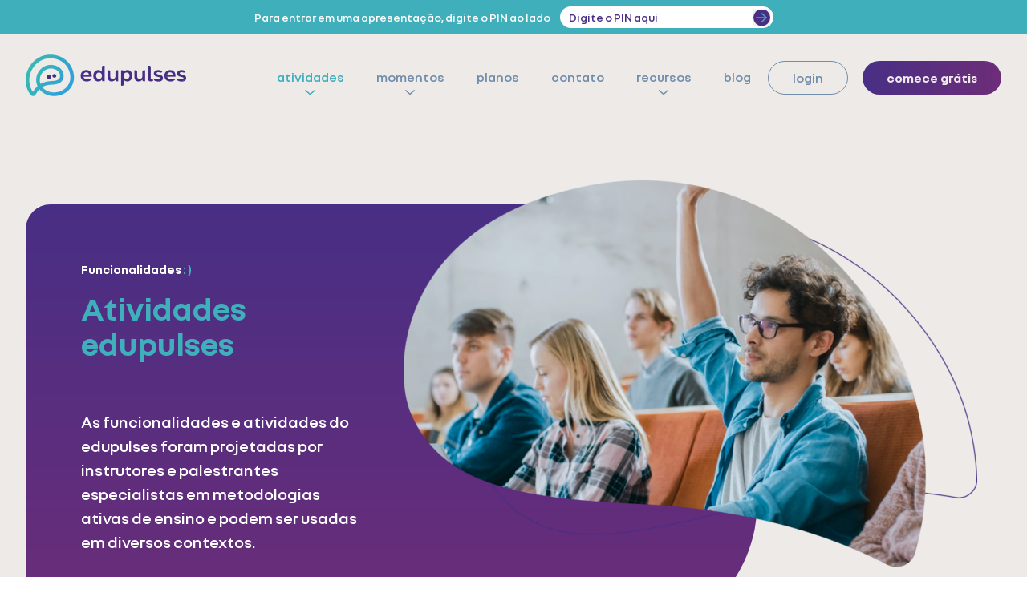

--- FILE ---
content_type: text/html; charset=UTF-8
request_url: https://edupulses.io/atividades/
body_size: 49803
content:

	<!doctype html>
<!--[if lt IE 9]><html class="no-js no-svg ie lt-ie9 lt-ie8 lt-ie7" lang="pt-BR"> <![endif]-->
<!--[if IE 9]><html class="no-js no-svg ie ie9 lt-ie9 lt-ie8" lang="pt-BR"> <![endif]-->
<!--[if gt IE 9]><!--><html class="no-js no-svg" lang="pt-BR"> <!--<![endif]-->
<head><meta charset="UTF-8" /><script>if(navigator.userAgent.match(/MSIE|Internet Explorer/i)||navigator.userAgent.match(/Trident\/7\..*?rv:11/i)){var href=document.location.href;if(!href.match(/[?&]nowprocket/)){if(href.indexOf("?")==-1){if(href.indexOf("#")==-1){document.location.href=href+"?nowprocket=1"}else{document.location.href=href.replace("#","?nowprocket=1#")}}else{if(href.indexOf("#")==-1){document.location.href=href+"&nowprocket=1"}else{document.location.href=href.replace("#","&nowprocket=1#")}}}}</script><script>(()=>{class RocketLazyLoadScripts{constructor(){this.v="2.0.4",this.userEvents=["keydown","keyup","mousedown","mouseup","mousemove","mouseover","mouseout","touchmove","touchstart","touchend","touchcancel","wheel","click","dblclick","input"],this.attributeEvents=["onblur","onclick","oncontextmenu","ondblclick","onfocus","onmousedown","onmouseenter","onmouseleave","onmousemove","onmouseout","onmouseover","onmouseup","onmousewheel","onscroll","onsubmit"]}async t(){this.i(),this.o(),/iP(ad|hone)/.test(navigator.userAgent)&&this.h(),this.u(),this.l(this),this.m(),this.k(this),this.p(this),this._(),await Promise.all([this.R(),this.L()]),this.lastBreath=Date.now(),this.S(this),this.P(),this.D(),this.O(),this.M(),await this.C(this.delayedScripts.normal),await this.C(this.delayedScripts.defer),await this.C(this.delayedScripts.async),await this.T(),await this.F(),await this.j(),await this.A(),window.dispatchEvent(new Event("rocket-allScriptsLoaded")),this.everythingLoaded=!0,this.lastTouchEnd&&await new Promise(t=>setTimeout(t,500-Date.now()+this.lastTouchEnd)),this.I(),this.H(),this.U(),this.W()}i(){this.CSPIssue=sessionStorage.getItem("rocketCSPIssue"),document.addEventListener("securitypolicyviolation",t=>{this.CSPIssue||"script-src-elem"!==t.violatedDirective||"data"!==t.blockedURI||(this.CSPIssue=!0,sessionStorage.setItem("rocketCSPIssue",!0))},{isRocket:!0})}o(){window.addEventListener("pageshow",t=>{this.persisted=t.persisted,this.realWindowLoadedFired=!0},{isRocket:!0}),window.addEventListener("pagehide",()=>{this.onFirstUserAction=null},{isRocket:!0})}h(){let t;function e(e){t=e}window.addEventListener("touchstart",e,{isRocket:!0}),window.addEventListener("touchend",function i(o){o.changedTouches[0]&&t.changedTouches[0]&&Math.abs(o.changedTouches[0].pageX-t.changedTouches[0].pageX)<10&&Math.abs(o.changedTouches[0].pageY-t.changedTouches[0].pageY)<10&&o.timeStamp-t.timeStamp<200&&(window.removeEventListener("touchstart",e,{isRocket:!0}),window.removeEventListener("touchend",i,{isRocket:!0}),"INPUT"===o.target.tagName&&"text"===o.target.type||(o.target.dispatchEvent(new TouchEvent("touchend",{target:o.target,bubbles:!0})),o.target.dispatchEvent(new MouseEvent("mouseover",{target:o.target,bubbles:!0})),o.target.dispatchEvent(new PointerEvent("click",{target:o.target,bubbles:!0,cancelable:!0,detail:1,clientX:o.changedTouches[0].clientX,clientY:o.changedTouches[0].clientY})),event.preventDefault()))},{isRocket:!0})}q(t){this.userActionTriggered||("mousemove"!==t.type||this.firstMousemoveIgnored?"keyup"===t.type||"mouseover"===t.type||"mouseout"===t.type||(this.userActionTriggered=!0,this.onFirstUserAction&&this.onFirstUserAction()):this.firstMousemoveIgnored=!0),"click"===t.type&&t.preventDefault(),t.stopPropagation(),t.stopImmediatePropagation(),"touchstart"===this.lastEvent&&"touchend"===t.type&&(this.lastTouchEnd=Date.now()),"click"===t.type&&(this.lastTouchEnd=0),this.lastEvent=t.type,t.composedPath&&t.composedPath()[0].getRootNode()instanceof ShadowRoot&&(t.rocketTarget=t.composedPath()[0]),this.savedUserEvents.push(t)}u(){this.savedUserEvents=[],this.userEventHandler=this.q.bind(this),this.userEvents.forEach(t=>window.addEventListener(t,this.userEventHandler,{passive:!1,isRocket:!0})),document.addEventListener("visibilitychange",this.userEventHandler,{isRocket:!0})}U(){this.userEvents.forEach(t=>window.removeEventListener(t,this.userEventHandler,{passive:!1,isRocket:!0})),document.removeEventListener("visibilitychange",this.userEventHandler,{isRocket:!0}),this.savedUserEvents.forEach(t=>{(t.rocketTarget||t.target).dispatchEvent(new window[t.constructor.name](t.type,t))})}m(){const t="return false",e=Array.from(this.attributeEvents,t=>"data-rocket-"+t),i="["+this.attributeEvents.join("],[")+"]",o="[data-rocket-"+this.attributeEvents.join("],[data-rocket-")+"]",s=(e,i,o)=>{o&&o!==t&&(e.setAttribute("data-rocket-"+i,o),e["rocket"+i]=new Function("event",o),e.setAttribute(i,t))};new MutationObserver(t=>{for(const n of t)"attributes"===n.type&&(n.attributeName.startsWith("data-rocket-")||this.everythingLoaded?n.attributeName.startsWith("data-rocket-")&&this.everythingLoaded&&this.N(n.target,n.attributeName.substring(12)):s(n.target,n.attributeName,n.target.getAttribute(n.attributeName))),"childList"===n.type&&n.addedNodes.forEach(t=>{if(t.nodeType===Node.ELEMENT_NODE)if(this.everythingLoaded)for(const i of[t,...t.querySelectorAll(o)])for(const t of i.getAttributeNames())e.includes(t)&&this.N(i,t.substring(12));else for(const e of[t,...t.querySelectorAll(i)])for(const t of e.getAttributeNames())this.attributeEvents.includes(t)&&s(e,t,e.getAttribute(t))})}).observe(document,{subtree:!0,childList:!0,attributeFilter:[...this.attributeEvents,...e]})}I(){this.attributeEvents.forEach(t=>{document.querySelectorAll("[data-rocket-"+t+"]").forEach(e=>{this.N(e,t)})})}N(t,e){const i=t.getAttribute("data-rocket-"+e);i&&(t.setAttribute(e,i),t.removeAttribute("data-rocket-"+e))}k(t){Object.defineProperty(HTMLElement.prototype,"onclick",{get(){return this.rocketonclick||null},set(e){this.rocketonclick=e,this.setAttribute(t.everythingLoaded?"onclick":"data-rocket-onclick","this.rocketonclick(event)")}})}S(t){function e(e,i){let o=e[i];e[i]=null,Object.defineProperty(e,i,{get:()=>o,set(s){t.everythingLoaded?o=s:e["rocket"+i]=o=s}})}e(document,"onreadystatechange"),e(window,"onload"),e(window,"onpageshow");try{Object.defineProperty(document,"readyState",{get:()=>t.rocketReadyState,set(e){t.rocketReadyState=e},configurable:!0}),document.readyState="loading"}catch(t){console.log("WPRocket DJE readyState conflict, bypassing")}}l(t){this.originalAddEventListener=EventTarget.prototype.addEventListener,this.originalRemoveEventListener=EventTarget.prototype.removeEventListener,this.savedEventListeners=[],EventTarget.prototype.addEventListener=function(e,i,o){o&&o.isRocket||!t.B(e,this)&&!t.userEvents.includes(e)||t.B(e,this)&&!t.userActionTriggered||e.startsWith("rocket-")||t.everythingLoaded?t.originalAddEventListener.call(this,e,i,o):(t.savedEventListeners.push({target:this,remove:!1,type:e,func:i,options:o}),"mouseenter"!==e&&"mouseleave"!==e||t.originalAddEventListener.call(this,e,t.savedUserEvents.push,o))},EventTarget.prototype.removeEventListener=function(e,i,o){o&&o.isRocket||!t.B(e,this)&&!t.userEvents.includes(e)||t.B(e,this)&&!t.userActionTriggered||e.startsWith("rocket-")||t.everythingLoaded?t.originalRemoveEventListener.call(this,e,i,o):t.savedEventListeners.push({target:this,remove:!0,type:e,func:i,options:o})}}J(t,e){this.savedEventListeners=this.savedEventListeners.filter(i=>{let o=i.type,s=i.target||window;return e!==o||t!==s||(this.B(o,s)&&(i.type="rocket-"+o),this.$(i),!1)})}H(){EventTarget.prototype.addEventListener=this.originalAddEventListener,EventTarget.prototype.removeEventListener=this.originalRemoveEventListener,this.savedEventListeners.forEach(t=>this.$(t))}$(t){t.remove?this.originalRemoveEventListener.call(t.target,t.type,t.func,t.options):this.originalAddEventListener.call(t.target,t.type,t.func,t.options)}p(t){let e;function i(e){return t.everythingLoaded?e:e.split(" ").map(t=>"load"===t||t.startsWith("load.")?"rocket-jquery-load":t).join(" ")}function o(o){function s(e){const s=o.fn[e];o.fn[e]=o.fn.init.prototype[e]=function(){return this[0]===window&&t.userActionTriggered&&("string"==typeof arguments[0]||arguments[0]instanceof String?arguments[0]=i(arguments[0]):"object"==typeof arguments[0]&&Object.keys(arguments[0]).forEach(t=>{const e=arguments[0][t];delete arguments[0][t],arguments[0][i(t)]=e})),s.apply(this,arguments),this}}if(o&&o.fn&&!t.allJQueries.includes(o)){const e={DOMContentLoaded:[],"rocket-DOMContentLoaded":[]};for(const t in e)document.addEventListener(t,()=>{e[t].forEach(t=>t())},{isRocket:!0});o.fn.ready=o.fn.init.prototype.ready=function(i){function s(){parseInt(o.fn.jquery)>2?setTimeout(()=>i.bind(document)(o)):i.bind(document)(o)}return"function"==typeof i&&(t.realDomReadyFired?!t.userActionTriggered||t.fauxDomReadyFired?s():e["rocket-DOMContentLoaded"].push(s):e.DOMContentLoaded.push(s)),o([])},s("on"),s("one"),s("off"),t.allJQueries.push(o)}e=o}t.allJQueries=[],o(window.jQuery),Object.defineProperty(window,"jQuery",{get:()=>e,set(t){o(t)}})}P(){const t=new Map;document.write=document.writeln=function(e){const i=document.currentScript,o=document.createRange(),s=i.parentElement;let n=t.get(i);void 0===n&&(n=i.nextSibling,t.set(i,n));const c=document.createDocumentFragment();o.setStart(c,0),c.appendChild(o.createContextualFragment(e)),s.insertBefore(c,n)}}async R(){return new Promise(t=>{this.userActionTriggered?t():this.onFirstUserAction=t})}async L(){return new Promise(t=>{document.addEventListener("DOMContentLoaded",()=>{this.realDomReadyFired=!0,t()},{isRocket:!0})})}async j(){return this.realWindowLoadedFired?Promise.resolve():new Promise(t=>{window.addEventListener("load",t,{isRocket:!0})})}M(){this.pendingScripts=[];this.scriptsMutationObserver=new MutationObserver(t=>{for(const e of t)e.addedNodes.forEach(t=>{"SCRIPT"!==t.tagName||t.noModule||t.isWPRocket||this.pendingScripts.push({script:t,promise:new Promise(e=>{const i=()=>{const i=this.pendingScripts.findIndex(e=>e.script===t);i>=0&&this.pendingScripts.splice(i,1),e()};t.addEventListener("load",i,{isRocket:!0}),t.addEventListener("error",i,{isRocket:!0}),setTimeout(i,1e3)})})})}),this.scriptsMutationObserver.observe(document,{childList:!0,subtree:!0})}async F(){await this.X(),this.pendingScripts.length?(await this.pendingScripts[0].promise,await this.F()):this.scriptsMutationObserver.disconnect()}D(){this.delayedScripts={normal:[],async:[],defer:[]},document.querySelectorAll("script[type$=rocketlazyloadscript]").forEach(t=>{t.hasAttribute("data-rocket-src")?t.hasAttribute("async")&&!1!==t.async?this.delayedScripts.async.push(t):t.hasAttribute("defer")&&!1!==t.defer||"module"===t.getAttribute("data-rocket-type")?this.delayedScripts.defer.push(t):this.delayedScripts.normal.push(t):this.delayedScripts.normal.push(t)})}async _(){await this.L();let t=[];document.querySelectorAll("script[type$=rocketlazyloadscript][data-rocket-src]").forEach(e=>{let i=e.getAttribute("data-rocket-src");if(i&&!i.startsWith("data:")){i.startsWith("//")&&(i=location.protocol+i);try{const o=new URL(i).origin;o!==location.origin&&t.push({src:o,crossOrigin:e.crossOrigin||"module"===e.getAttribute("data-rocket-type")})}catch(t){}}}),t=[...new Map(t.map(t=>[JSON.stringify(t),t])).values()],this.Y(t,"preconnect")}async G(t){if(await this.K(),!0!==t.noModule||!("noModule"in HTMLScriptElement.prototype))return new Promise(e=>{let i;function o(){(i||t).setAttribute("data-rocket-status","executed"),e()}try{if(navigator.userAgent.includes("Firefox/")||""===navigator.vendor||this.CSPIssue)i=document.createElement("script"),[...t.attributes].forEach(t=>{let e=t.nodeName;"type"!==e&&("data-rocket-type"===e&&(e="type"),"data-rocket-src"===e&&(e="src"),i.setAttribute(e,t.nodeValue))}),t.text&&(i.text=t.text),t.nonce&&(i.nonce=t.nonce),i.hasAttribute("src")?(i.addEventListener("load",o,{isRocket:!0}),i.addEventListener("error",()=>{i.setAttribute("data-rocket-status","failed-network"),e()},{isRocket:!0}),setTimeout(()=>{i.isConnected||e()},1)):(i.text=t.text,o()),i.isWPRocket=!0,t.parentNode.replaceChild(i,t);else{const i=t.getAttribute("data-rocket-type"),s=t.getAttribute("data-rocket-src");i?(t.type=i,t.removeAttribute("data-rocket-type")):t.removeAttribute("type"),t.addEventListener("load",o,{isRocket:!0}),t.addEventListener("error",i=>{this.CSPIssue&&i.target.src.startsWith("data:")?(console.log("WPRocket: CSP fallback activated"),t.removeAttribute("src"),this.G(t).then(e)):(t.setAttribute("data-rocket-status","failed-network"),e())},{isRocket:!0}),s?(t.fetchPriority="high",t.removeAttribute("data-rocket-src"),t.src=s):t.src="data:text/javascript;base64,"+window.btoa(unescape(encodeURIComponent(t.text)))}}catch(i){t.setAttribute("data-rocket-status","failed-transform"),e()}});t.setAttribute("data-rocket-status","skipped")}async C(t){const e=t.shift();return e?(e.isConnected&&await this.G(e),this.C(t)):Promise.resolve()}O(){this.Y([...this.delayedScripts.normal,...this.delayedScripts.defer,...this.delayedScripts.async],"preload")}Y(t,e){this.trash=this.trash||[];let i=!0;var o=document.createDocumentFragment();t.forEach(t=>{const s=t.getAttribute&&t.getAttribute("data-rocket-src")||t.src;if(s&&!s.startsWith("data:")){const n=document.createElement("link");n.href=s,n.rel=e,"preconnect"!==e&&(n.as="script",n.fetchPriority=i?"high":"low"),t.getAttribute&&"module"===t.getAttribute("data-rocket-type")&&(n.crossOrigin=!0),t.crossOrigin&&(n.crossOrigin=t.crossOrigin),t.integrity&&(n.integrity=t.integrity),t.nonce&&(n.nonce=t.nonce),o.appendChild(n),this.trash.push(n),i=!1}}),document.head.appendChild(o)}W(){this.trash.forEach(t=>t.remove())}async T(){try{document.readyState="interactive"}catch(t){}this.fauxDomReadyFired=!0;try{await this.K(),this.J(document,"readystatechange"),document.dispatchEvent(new Event("rocket-readystatechange")),await this.K(),document.rocketonreadystatechange&&document.rocketonreadystatechange(),await this.K(),this.J(document,"DOMContentLoaded"),document.dispatchEvent(new Event("rocket-DOMContentLoaded")),await this.K(),this.J(window,"DOMContentLoaded"),window.dispatchEvent(new Event("rocket-DOMContentLoaded"))}catch(t){console.error(t)}}async A(){try{document.readyState="complete"}catch(t){}try{await this.K(),this.J(document,"readystatechange"),document.dispatchEvent(new Event("rocket-readystatechange")),await this.K(),document.rocketonreadystatechange&&document.rocketonreadystatechange(),await this.K(),this.J(window,"load"),window.dispatchEvent(new Event("rocket-load")),await this.K(),window.rocketonload&&window.rocketonload(),await this.K(),this.allJQueries.forEach(t=>t(window).trigger("rocket-jquery-load")),await this.K(),this.J(window,"pageshow");const t=new Event("rocket-pageshow");t.persisted=this.persisted,window.dispatchEvent(t),await this.K(),window.rocketonpageshow&&window.rocketonpageshow({persisted:this.persisted})}catch(t){console.error(t)}}async K(){Date.now()-this.lastBreath>45&&(await this.X(),this.lastBreath=Date.now())}async X(){return document.hidden?new Promise(t=>setTimeout(t)):new Promise(t=>requestAnimationFrame(t))}B(t,e){return e===document&&"readystatechange"===t||(e===document&&"DOMContentLoaded"===t||(e===window&&"DOMContentLoaded"===t||(e===window&&"load"===t||e===window&&"pageshow"===t)))}static run(){(new RocketLazyLoadScripts).t()}}RocketLazyLoadScripts.run()})();</script>
    

    
    <meta http-equiv="X-UA-Compatible" content="IE=edge">
    <meta name="viewport" content="width=device-width, initial-scale=1">
    <link rel="author" href="https://edupulses.io/wp-content/themes/edupulses/humans.txt" />
    <link rel="pingback" href="https://edupulses.io/xmlrpc.php" />
    <script data-cfasync="false" data-no-defer="1" data-no-minify="1" data-no-optimize="1">var ewww_webp_supported=!1;function check_webp_feature(A,e){var w;e=void 0!==e?e:function(){},ewww_webp_supported?e(ewww_webp_supported):((w=new Image).onload=function(){ewww_webp_supported=0<w.width&&0<w.height,e&&e(ewww_webp_supported)},w.onerror=function(){e&&e(!1)},w.src="data:image/webp;base64,"+{alpha:"UklGRkoAAABXRUJQVlA4WAoAAAAQAAAAAAAAAAAAQUxQSAwAAAARBxAR/Q9ERP8DAABWUDggGAAAABQBAJ0BKgEAAQAAAP4AAA3AAP7mtQAAAA=="}[A])}check_webp_feature("alpha");</script><script data-cfasync="false" data-no-defer="1" data-no-minify="1" data-no-optimize="1">var Arrive=function(c,w){"use strict";if(c.MutationObserver&&"undefined"!=typeof HTMLElement){var r,a=0,u=(r=HTMLElement.prototype.matches||HTMLElement.prototype.webkitMatchesSelector||HTMLElement.prototype.mozMatchesSelector||HTMLElement.prototype.msMatchesSelector,{matchesSelector:function(e,t){return e instanceof HTMLElement&&r.call(e,t)},addMethod:function(e,t,r){var a=e[t];e[t]=function(){return r.length==arguments.length?r.apply(this,arguments):"function"==typeof a?a.apply(this,arguments):void 0}},callCallbacks:function(e,t){t&&t.options.onceOnly&&1==t.firedElems.length&&(e=[e[0]]);for(var r,a=0;r=e[a];a++)r&&r.callback&&r.callback.call(r.elem,r.elem);t&&t.options.onceOnly&&1==t.firedElems.length&&t.me.unbindEventWithSelectorAndCallback.call(t.target,t.selector,t.callback)},checkChildNodesRecursively:function(e,t,r,a){for(var i,n=0;i=e[n];n++)r(i,t,a)&&a.push({callback:t.callback,elem:i}),0<i.childNodes.length&&u.checkChildNodesRecursively(i.childNodes,t,r,a)},mergeArrays:function(e,t){var r,a={};for(r in e)e.hasOwnProperty(r)&&(a[r]=e[r]);for(r in t)t.hasOwnProperty(r)&&(a[r]=t[r]);return a},toElementsArray:function(e){return e=void 0!==e&&("number"!=typeof e.length||e===c)?[e]:e}}),e=(l.prototype.addEvent=function(e,t,r,a){a={target:e,selector:t,options:r,callback:a,firedElems:[]};return this._beforeAdding&&this._beforeAdding(a),this._eventsBucket.push(a),a},l.prototype.removeEvent=function(e){for(var t,r=this._eventsBucket.length-1;t=this._eventsBucket[r];r--)e(t)&&(this._beforeRemoving&&this._beforeRemoving(t),(t=this._eventsBucket.splice(r,1))&&t.length&&(t[0].callback=null))},l.prototype.beforeAdding=function(e){this._beforeAdding=e},l.prototype.beforeRemoving=function(e){this._beforeRemoving=e},l),t=function(i,n){var o=new e,l=this,s={fireOnAttributesModification:!1};return o.beforeAdding(function(t){var e=t.target;e!==c.document&&e!==c||(e=document.getElementsByTagName("html")[0]);var r=new MutationObserver(function(e){n.call(this,e,t)}),a=i(t.options);r.observe(e,a),t.observer=r,t.me=l}),o.beforeRemoving(function(e){e.observer.disconnect()}),this.bindEvent=function(e,t,r){t=u.mergeArrays(s,t);for(var a=u.toElementsArray(this),i=0;i<a.length;i++)o.addEvent(a[i],e,t,r)},this.unbindEvent=function(){var r=u.toElementsArray(this);o.removeEvent(function(e){for(var t=0;t<r.length;t++)if(this===w||e.target===r[t])return!0;return!1})},this.unbindEventWithSelectorOrCallback=function(r){var a=u.toElementsArray(this),i=r,e="function"==typeof r?function(e){for(var t=0;t<a.length;t++)if((this===w||e.target===a[t])&&e.callback===i)return!0;return!1}:function(e){for(var t=0;t<a.length;t++)if((this===w||e.target===a[t])&&e.selector===r)return!0;return!1};o.removeEvent(e)},this.unbindEventWithSelectorAndCallback=function(r,a){var i=u.toElementsArray(this);o.removeEvent(function(e){for(var t=0;t<i.length;t++)if((this===w||e.target===i[t])&&e.selector===r&&e.callback===a)return!0;return!1})},this},i=new function(){var s={fireOnAttributesModification:!1,onceOnly:!1,existing:!1};function n(e,t,r){return!(!u.matchesSelector(e,t.selector)||(e._id===w&&(e._id=a++),-1!=t.firedElems.indexOf(e._id)))&&(t.firedElems.push(e._id),!0)}var c=(i=new t(function(e){var t={attributes:!1,childList:!0,subtree:!0};return e.fireOnAttributesModification&&(t.attributes=!0),t},function(e,i){e.forEach(function(e){var t=e.addedNodes,r=e.target,a=[];null!==t&&0<t.length?u.checkChildNodesRecursively(t,i,n,a):"attributes"===e.type&&n(r,i)&&a.push({callback:i.callback,elem:r}),u.callCallbacks(a,i)})})).bindEvent;return i.bindEvent=function(e,t,r){t=void 0===r?(r=t,s):u.mergeArrays(s,t);var a=u.toElementsArray(this);if(t.existing){for(var i=[],n=0;n<a.length;n++)for(var o=a[n].querySelectorAll(e),l=0;l<o.length;l++)i.push({callback:r,elem:o[l]});if(t.onceOnly&&i.length)return r.call(i[0].elem,i[0].elem);setTimeout(u.callCallbacks,1,i)}c.call(this,e,t,r)},i},o=new function(){var a={};function i(e,t){return u.matchesSelector(e,t.selector)}var n=(o=new t(function(){return{childList:!0,subtree:!0}},function(e,r){e.forEach(function(e){var t=e.removedNodes,e=[];null!==t&&0<t.length&&u.checkChildNodesRecursively(t,r,i,e),u.callCallbacks(e,r)})})).bindEvent;return o.bindEvent=function(e,t,r){t=void 0===r?(r=t,a):u.mergeArrays(a,t),n.call(this,e,t,r)},o};d(HTMLElement.prototype),d(NodeList.prototype),d(HTMLCollection.prototype),d(HTMLDocument.prototype),d(Window.prototype);var n={};return s(i,n,"unbindAllArrive"),s(o,n,"unbindAllLeave"),n}function l(){this._eventsBucket=[],this._beforeAdding=null,this._beforeRemoving=null}function s(e,t,r){u.addMethod(t,r,e.unbindEvent),u.addMethod(t,r,e.unbindEventWithSelectorOrCallback),u.addMethod(t,r,e.unbindEventWithSelectorAndCallback)}function d(e){e.arrive=i.bindEvent,s(i,e,"unbindArrive"),e.leave=o.bindEvent,s(o,e,"unbindLeave")}}(window,void 0),ewww_webp_supported=!1;function check_webp_feature(e,t){var r;ewww_webp_supported?t(ewww_webp_supported):((r=new Image).onload=function(){ewww_webp_supported=0<r.width&&0<r.height,t(ewww_webp_supported)},r.onerror=function(){t(!1)},r.src="data:image/webp;base64,"+{alpha:"UklGRkoAAABXRUJQVlA4WAoAAAAQAAAAAAAAAAAAQUxQSAwAAAARBxAR/Q9ERP8DAABWUDggGAAAABQBAJ0BKgEAAQAAAP4AAA3AAP7mtQAAAA==",animation:"UklGRlIAAABXRUJQVlA4WAoAAAASAAAAAAAAAAAAQU5JTQYAAAD/////AABBTk1GJgAAAAAAAAAAAAAAAAAAAGQAAABWUDhMDQAAAC8AAAAQBxAREYiI/gcA"}[e])}function ewwwLoadImages(e){if(e){for(var t=document.querySelectorAll(".batch-image img, .image-wrapper a, .ngg-pro-masonry-item a, .ngg-galleria-offscreen-seo-wrapper a"),r=0,a=t.length;r<a;r++)ewwwAttr(t[r],"data-src",t[r].getAttribute("data-webp")),ewwwAttr(t[r],"data-thumbnail",t[r].getAttribute("data-webp-thumbnail"));for(var i=document.querySelectorAll("div.woocommerce-product-gallery__image"),r=0,a=i.length;r<a;r++)ewwwAttr(i[r],"data-thumb",i[r].getAttribute("data-webp-thumb"))}for(var n=document.querySelectorAll("video"),r=0,a=n.length;r<a;r++)ewwwAttr(n[r],"poster",e?n[r].getAttribute("data-poster-webp"):n[r].getAttribute("data-poster-image"));for(var o,l=document.querySelectorAll("img.ewww_webp_lazy_load"),r=0,a=l.length;r<a;r++)e&&(ewwwAttr(l[r],"data-lazy-srcset",l[r].getAttribute("data-lazy-srcset-webp")),ewwwAttr(l[r],"data-srcset",l[r].getAttribute("data-srcset-webp")),ewwwAttr(l[r],"data-lazy-src",l[r].getAttribute("data-lazy-src-webp")),ewwwAttr(l[r],"data-src",l[r].getAttribute("data-src-webp")),ewwwAttr(l[r],"data-orig-file",l[r].getAttribute("data-webp-orig-file")),ewwwAttr(l[r],"data-medium-file",l[r].getAttribute("data-webp-medium-file")),ewwwAttr(l[r],"data-large-file",l[r].getAttribute("data-webp-large-file")),null!=(o=l[r].getAttribute("srcset"))&&!1!==o&&o.includes("R0lGOD")&&ewwwAttr(l[r],"src",l[r].getAttribute("data-lazy-src-webp"))),l[r].className=l[r].className.replace(/\bewww_webp_lazy_load\b/,"");for(var s=document.querySelectorAll(".ewww_webp"),r=0,a=s.length;r<a;r++)e?(ewwwAttr(s[r],"srcset",s[r].getAttribute("data-srcset-webp")),ewwwAttr(s[r],"src",s[r].getAttribute("data-src-webp")),ewwwAttr(s[r],"data-orig-file",s[r].getAttribute("data-webp-orig-file")),ewwwAttr(s[r],"data-medium-file",s[r].getAttribute("data-webp-medium-file")),ewwwAttr(s[r],"data-large-file",s[r].getAttribute("data-webp-large-file")),ewwwAttr(s[r],"data-large_image",s[r].getAttribute("data-webp-large_image")),ewwwAttr(s[r],"data-src",s[r].getAttribute("data-webp-src"))):(ewwwAttr(s[r],"srcset",s[r].getAttribute("data-srcset-img")),ewwwAttr(s[r],"src",s[r].getAttribute("data-src-img"))),s[r].className=s[r].className.replace(/\bewww_webp\b/,"ewww_webp_loaded");window.jQuery&&jQuery.fn.isotope&&jQuery.fn.imagesLoaded&&(jQuery(".fusion-posts-container-infinite").imagesLoaded(function(){jQuery(".fusion-posts-container-infinite").hasClass("isotope")&&jQuery(".fusion-posts-container-infinite").isotope()}),jQuery(".fusion-portfolio:not(.fusion-recent-works) .fusion-portfolio-wrapper").imagesLoaded(function(){jQuery(".fusion-portfolio:not(.fusion-recent-works) .fusion-portfolio-wrapper").isotope()}))}function ewwwWebPInit(e){ewwwLoadImages(e),ewwwNggLoadGalleries(e),document.arrive(".ewww_webp",function(){ewwwLoadImages(e)}),document.arrive(".ewww_webp_lazy_load",function(){ewwwLoadImages(e)}),document.arrive("videos",function(){ewwwLoadImages(e)}),"loading"==document.readyState?document.addEventListener("DOMContentLoaded",ewwwJSONParserInit):("undefined"!=typeof galleries&&ewwwNggParseGalleries(e),ewwwWooParseVariations(e))}function ewwwAttr(e,t,r){null!=r&&!1!==r&&e.setAttribute(t,r)}function ewwwJSONParserInit(){"undefined"!=typeof galleries&&check_webp_feature("alpha",ewwwNggParseGalleries),check_webp_feature("alpha",ewwwWooParseVariations)}function ewwwWooParseVariations(e){if(e)for(var t=document.querySelectorAll("form.variations_form"),r=0,a=t.length;r<a;r++){var i=t[r].getAttribute("data-product_variations"),n=!1;try{for(var o in i=JSON.parse(i))void 0!==i[o]&&void 0!==i[o].image&&(void 0!==i[o].image.src_webp&&(i[o].image.src=i[o].image.src_webp,n=!0),void 0!==i[o].image.srcset_webp&&(i[o].image.srcset=i[o].image.srcset_webp,n=!0),void 0!==i[o].image.full_src_webp&&(i[o].image.full_src=i[o].image.full_src_webp,n=!0),void 0!==i[o].image.gallery_thumbnail_src_webp&&(i[o].image.gallery_thumbnail_src=i[o].image.gallery_thumbnail_src_webp,n=!0),void 0!==i[o].image.thumb_src_webp&&(i[o].image.thumb_src=i[o].image.thumb_src_webp,n=!0));n&&ewwwAttr(t[r],"data-product_variations",JSON.stringify(i))}catch(e){}}}function ewwwNggParseGalleries(e){if(e)for(var t in galleries){var r=galleries[t];galleries[t].images_list=ewwwNggParseImageList(r.images_list)}}function ewwwNggLoadGalleries(e){e&&document.addEventListener("ngg.galleria.themeadded",function(e,t){window.ngg_galleria._create_backup=window.ngg_galleria.create,window.ngg_galleria.create=function(e,t){var r=$(e).data("id");return galleries["gallery_"+r].images_list=ewwwNggParseImageList(galleries["gallery_"+r].images_list),window.ngg_galleria._create_backup(e,t)}})}function ewwwNggParseImageList(e){for(var t in e){var r=e[t];if(void 0!==r["image-webp"]&&(e[t].image=r["image-webp"],delete e[t]["image-webp"]),void 0!==r["thumb-webp"]&&(e[t].thumb=r["thumb-webp"],delete e[t]["thumb-webp"]),void 0!==r.full_image_webp&&(e[t].full_image=r.full_image_webp,delete e[t].full_image_webp),void 0!==r.srcsets)for(var a in r.srcsets)nggSrcset=r.srcsets[a],void 0!==r.srcsets[a+"-webp"]&&(e[t].srcsets[a]=r.srcsets[a+"-webp"],delete e[t].srcsets[a+"-webp"]);if(void 0!==r.full_srcsets)for(var i in r.full_srcsets)nggFSrcset=r.full_srcsets[i],void 0!==r.full_srcsets[i+"-webp"]&&(e[t].full_srcsets[i]=r.full_srcsets[i+"-webp"],delete e[t].full_srcsets[i+"-webp"])}return e}check_webp_feature("alpha",ewwwWebPInit);</script><meta name='robots' content='index, follow, max-image-preview:large, max-snippet:-1, max-video-preview:-1' />

	<!-- This site is optimized with the Yoast SEO Premium plugin v26.7 (Yoast SEO v26.7) - https://yoast.com/wordpress/plugins/seo/ -->
	<title>Atividades Edupulses que vão gamificar suas apresentações!</title>
<link data-rocket-prefetch href="https://connect.facebook.net" rel="dns-prefetch">
<link data-rocket-prefetch href="https://www.googletagmanager.com" rel="dns-prefetch">
<link data-rocket-prefetch href="https://cdnjs.cloudflare.com" rel="dns-prefetch">
<link data-rocket-prefetch href="https://d335luupugsy2.cloudfront.net" rel="dns-prefetch">
<link data-rocket-prefetch href="https://d1sag09wwfbul8.cloudfront.net" rel="dns-prefetch">
<link crossorigin data-rocket-preload as="font" href="https://edupulses.io/wp-content/themes/edupulses/static/fonts/NouvelR-Semibold.woff2" rel="preload">
<style id="wpr-usedcss">img:is([sizes=auto i],[sizes^="auto," i]){contain-intrinsic-size:3000px 1500px}.lazyload{background-image:none!important}.lazyload:before{background-image:none!important}.frm-fluent-form .ff-t-cell .ff_submit_btn_wrapper_custom button{margin-bottom:0!important}:root{--wp--preset--aspect-ratio--square:1;--wp--preset--aspect-ratio--4-3:4/3;--wp--preset--aspect-ratio--3-4:3/4;--wp--preset--aspect-ratio--3-2:3/2;--wp--preset--aspect-ratio--2-3:2/3;--wp--preset--aspect-ratio--16-9:16/9;--wp--preset--aspect-ratio--9-16:9/16;--wp--preset--color--black:#000000;--wp--preset--color--cyan-bluish-gray:#abb8c3;--wp--preset--color--white:#ffffff;--wp--preset--color--pale-pink:#f78da7;--wp--preset--color--vivid-red:#cf2e2e;--wp--preset--color--luminous-vivid-orange:#ff6900;--wp--preset--color--luminous-vivid-amber:#fcb900;--wp--preset--color--light-green-cyan:#7bdcb5;--wp--preset--color--vivid-green-cyan:#00d084;--wp--preset--color--pale-cyan-blue:#8ed1fc;--wp--preset--color--vivid-cyan-blue:#0693e3;--wp--preset--color--vivid-purple:#9b51e0;--wp--preset--gradient--vivid-cyan-blue-to-vivid-purple:linear-gradient(135deg,rgb(6, 147, 227) 0%,rgb(155, 81, 224) 100%);--wp--preset--gradient--light-green-cyan-to-vivid-green-cyan:linear-gradient(135deg,rgb(122, 220, 180) 0%,rgb(0, 208, 130) 100%);--wp--preset--gradient--luminous-vivid-amber-to-luminous-vivid-orange:linear-gradient(135deg,rgb(252, 185, 0) 0%,rgb(255, 105, 0) 100%);--wp--preset--gradient--luminous-vivid-orange-to-vivid-red:linear-gradient(135deg,rgb(255, 105, 0) 0%,rgb(207, 46, 46) 100%);--wp--preset--gradient--very-light-gray-to-cyan-bluish-gray:linear-gradient(135deg,rgb(238, 238, 238) 0%,rgb(169, 184, 195) 100%);--wp--preset--gradient--cool-to-warm-spectrum:linear-gradient(135deg,rgb(74, 234, 220) 0%,rgb(151, 120, 209) 20%,rgb(207, 42, 186) 40%,rgb(238, 44, 130) 60%,rgb(251, 105, 98) 80%,rgb(254, 248, 76) 100%);--wp--preset--gradient--blush-light-purple:linear-gradient(135deg,rgb(255, 206, 236) 0%,rgb(152, 150, 240) 100%);--wp--preset--gradient--blush-bordeaux:linear-gradient(135deg,rgb(254, 205, 165) 0%,rgb(254, 45, 45) 50%,rgb(107, 0, 62) 100%);--wp--preset--gradient--luminous-dusk:linear-gradient(135deg,rgb(255, 203, 112) 0%,rgb(199, 81, 192) 50%,rgb(65, 88, 208) 100%);--wp--preset--gradient--pale-ocean:linear-gradient(135deg,rgb(255, 245, 203) 0%,rgb(182, 227, 212) 50%,rgb(51, 167, 181) 100%);--wp--preset--gradient--electric-grass:linear-gradient(135deg,rgb(202, 248, 128) 0%,rgb(113, 206, 126) 100%);--wp--preset--gradient--midnight:linear-gradient(135deg,rgb(2, 3, 129) 0%,rgb(40, 116, 252) 100%);--wp--preset--font-size--small:13px;--wp--preset--font-size--medium:20px;--wp--preset--font-size--large:36px;--wp--preset--font-size--x-large:42px;--wp--preset--spacing--20:0.44rem;--wp--preset--spacing--30:0.67rem;--wp--preset--spacing--40:1rem;--wp--preset--spacing--50:1.5rem;--wp--preset--spacing--60:2.25rem;--wp--preset--spacing--70:3.38rem;--wp--preset--spacing--80:5.06rem;--wp--preset--shadow--natural:6px 6px 9px rgba(0, 0, 0, .2);--wp--preset--shadow--deep:12px 12px 50px rgba(0, 0, 0, .4);--wp--preset--shadow--sharp:6px 6px 0px rgba(0, 0, 0, .2);--wp--preset--shadow--outlined:6px 6px 0px -3px rgb(255, 255, 255),6px 6px rgb(0, 0, 0);--wp--preset--shadow--crisp:6px 6px 0px rgb(0, 0, 0)}:where(.is-layout-flex){gap:.5em}:where(.is-layout-grid){gap:.5em}:where(.wp-block-columns.is-layout-flex){gap:2em}:where(.wp-block-columns.is-layout-grid){gap:2em}:where(.wp-block-post-template.is-layout-flex){gap:1.25em}:where(.wp-block-post-template.is-layout-grid){gap:1.25em}.fluentform *{box-sizing:border-box}.fluentform .ff-el-group:after,.fluentform .ff-el-group:before,.fluentform .ff-el-repeat .ff-el-input--content:after,.fluentform .ff-el-repeat .ff-el-input--content:before,.fluentform .ff-step-body:after,.fluentform .ff-step-body:before{content:" ";display:table}.fluentform .ff-el-group:after,.fluentform .ff-el-repeat .ff-el-input--content:after,.fluentform .ff-step-body:after{clear:both}@media (min-width:768px){.frm-fluent-form .ff-t-container{display:flex;gap:15px;width:100%}.frm-fluent-form .ff-t-cell{display:flex;flex-direction:column;vertical-align:inherit;width:100%}.frm-fluent-form .ff-t-cell:first-of-type{padding-left:0}.frm-fluent-form .ff-t-cell:last-of-type{flex-grow:1;padding-right:0}.frm-fluent-form .ff-t-cell .ff_submit_btn_wrapper_custom{align-items:flex-end;display:flex;margin:auto 0 0}.frm-fluent-form .ff-t-cell .ff_submit_btn_wrapper_custom button{margin-bottom:20px}}@media (max-width:768px){.ff-t-cell{margin-left:0!important}}.fluentform .ff-el-group{margin-bottom:20px}.fluentform .ff-el-group.ff-el-form-top .ff-el-input--label{display:block;float:none;text-align:left}.fluentform .ff-el-group.ff-el-form-top .ff-el-input--content{margin-bottom:0;margin-left:auto}.fluentform .ff-el-input--label{display:inline-block;margin-bottom:5px;position:relative}.fluentform .ff-el-form-control{display:block;width:100%}.fluentform .ff-el-repeat .ff-el-form-control{margin-bottom:10px;width:100%}.fluentform .ff-el-repeat .ff-t-cell{padding:0 10px;width:100%}.fluentform .ff-el-repeat .ff-t-cell:first-child{padding-left:0}.fluentform .ff-el-repeat .ff-t-cell:last-child{padding-right:0}.fluentform .ff-el-repeat .ff-t-container{display:flex}.fluentform .ff-el-repeat-buttons-list span{cursor:pointer}.fluentform .ff-el-is-error .text-danger{font-size:12px;margin-top:4px}.fluentform .ff-el-is-error .ff-el-form-control{border-color:var(--fluentform-danger)}.fluentform .ff-el-tooltip{cursor:pointer;display:inline-block;margin-left:2px;position:relative;vertical-align:middle;z-index:2}.fluentform .ff-el-tooltip:hover{color:#000}.fluentform .ff-el-tooltip svg{fill:var(--fluentform-primary)}.fluentform .ff-el-progress-bar{background-color:var(--fluentform-primary);color:#fff;height:inherit;text-align:right;transition:width .3s;width:0}.fluentform .ff-el-progress-bar span{display:inline-block;padding:0 5px 0 0}.fluentform .ff-hidden{display:none!important}.fluentform .ff-step-body{left:0;margin-bottom:15px;position:relative;top:0}.fluentform .ff-upload-progress{margin:10px 0}.fluentform input[type=checkbox],.fluentform input[type=radio]{display:inline-block;margin:0}.fluentform .text-danger{color:var(--fluentform-danger)}.fluentform .iti{width:100%}.fluentform textarea{max-width:100%}.fluentform .ff-el-form-check{margin-bottom:5px}.fluentform .ff-text-left{text-align:left}.fluentform .ff-el-form-control::-moz-placeholder{color:#868e96;opacity:1}.fluentform .ff-el-form-control::placeholder{color:#868e96;opacity:1}.fluentform .ff-el-form-control:disabled,.fluentform .ff-el-form-control[readonly]:not(.flatpickr-input){background-color:#e9ecef;opacity:1}.fluentform-step{float:left;height:1px;overflow-x:hidden;padding:3px}.fluentform-step.active{height:auto;width:100%}.fluentform .has-conditions{display:none}.ff-message-success{border:1px solid #ced4da;box-shadow:0 1px 5px rgba(0,0,0,.1);margin-top:10px;padding:15px;position:relative}.ff-errors-in-stack{display:none;margin-top:15px}.ff-errors-in-stack .error{font-size:14px;line-height:1.7}.ff-errors-in-stack .error-clear{cursor:pointer;margin-left:5px;padding:0 5px}.fluentform .ff_force_hide{display:none!important;visibility:hidden!important}.fluentform .ff-el-group.ff-hpsf-container{display:none!important;position:absolute!important;transform:translateX(1000%)!important}.fluentform div.ff-el-form-hide_label>.ff-el-input--label{display:none;visibility:hidden}.fluentform .ff-form-inline .ff-t-container,.fluentform .ff-form-inline>.ff-el-group{display:inline-block;margin-right:10px;vertical-align:top}.fluentform .ff-form-inline .ff-t-container .ff-t-cell .ff-el-input--label,.fluentform .ff-form-inline .ff-t-container>.ff-el-input--label,.fluentform .ff-form-inline>.ff-el-group .ff-t-cell .ff-el-input--label,.fluentform .ff-form-inline>.ff-el-group>.ff-el-input--label{display:none}.fluentform .ff-form-inline .ff-t-container .ff-el-input--content,.fluentform .ff-form-inline>.ff-el-group .ff-el-input--content{margin-left:0}.fluentform .ff-form-inline .ff-t-container:last-child,.fluentform .ff-form-inline>.ff-el-group:last-child{margin-right:0}.fluentform .ff-other-input-wrapper input{background:inherit}.fluentform .ff-other-input-wrapper{display:none;margin-top:8px}.fluentform .ff_submitting{pointer-events:none}.ff-el-pop-content{background-color:#000;border-radius:3px;box-shadow:0 5px 10px rgba(0,0,0,.2);color:#fff;font-size:11px;line-height:1.2;padding:10px;position:absolute;text-align:center;transform-origin:center bottom;z-index:9999}.ff-repeater-container{display:flex;flex-direction:column}.ff-repeater-container .ff-el-repeat-buttons-list{display:flex;margin-top:34%}@media only screen and (max-width:768px){.ff-repeater-container .ff-el-repeat-buttons-list{margin-top:-28px}.ff-el-repeat-buttons-list{margin-top:0}}:root{--fluentform-primary:#1a7efb;--fluentform-secondary:#606266;--fluentform-danger:#f56c6c;--fluentform-border-color:#dadbdd;--fluentform-border-radius:7px;--fluentform-input-select-height:auto}.ff-default .ff-el-form-control{background-clip:padding-box;background-image:none;border:1px solid var(--fluentform-border-color);border-radius:var(--fluentform-border-radius);color:var(--fluentform-secondary);font-family:-apple-system,"system-ui",'Segoe UI',Roboto,Oxygen-Sans,Ubuntu,Cantarell,'Helvetica Neue',sans-serif;line-height:1;margin-bottom:0;max-width:100%;padding:11px 15px;transition:border-color .15s ease-in-out,box-shadow .15s ease-in-out}.ff-default .ff-el-form-control:focus{background-color:#fff;border-color:var(--fluentform-primary);color:var(--fluentform-secondary);outline:0}.ff-default textarea{min-height:90px}select.ff-el-form-control:not([size]):not([multiple]){height:var(--fluentform-input-select-height,auto)}.ff-default{font-family:inherit}.ff-default .ff-el-input--label label{display:inline-block;font-weight:500;line-height:inherit;margin-bottom:0}[data-wpr-lazyrender]{content-visibility:auto}[x-cloak]{display:none}*,::after,::before{--tw-border-spacing-x:0;--tw-border-spacing-y:0;--tw-translate-x:0;--tw-translate-y:0;--tw-rotate:0;--tw-skew-x:0;--tw-skew-y:0;--tw-scale-x:1;--tw-scale-y:1;--tw-pan-x: ;--tw-pan-y: ;--tw-pinch-zoom: ;--tw-scroll-snap-strictness:proximity;--tw-gradient-from-position: ;--tw-gradient-via-position: ;--tw-gradient-to-position: ;--tw-ordinal: ;--tw-slashed-zero: ;--tw-numeric-figure: ;--tw-numeric-spacing: ;--tw-numeric-fraction: ;--tw-ring-inset: ;--tw-ring-offset-width:0;--tw-ring-offset-color:#fff;--tw-ring-color:rgba(59, 130, 246, .5);--tw-ring-offset-shadow:0 0 #0000;--tw-ring-shadow:0 0 #0000;--tw-shadow:0 0 #0000;--tw-shadow-colored:0 0 #0000;--tw-blur: ;--tw-brightness: ;--tw-contrast: ;--tw-grayscale: ;--tw-hue-rotate: ;--tw-invert: ;--tw-saturate: ;--tw-sepia: ;--tw-drop-shadow: ;--tw-backdrop-blur: ;--tw-backdrop-brightness: ;--tw-backdrop-contrast: ;--tw-backdrop-grayscale: ;--tw-backdrop-hue-rotate: ;--tw-backdrop-invert: ;--tw-backdrop-opacity: ;--tw-backdrop-saturate: ;--tw-backdrop-sepia: ;--tw-contain-size: ;--tw-contain-layout: ;--tw-contain-paint: ;--tw-contain-style: }::-ms-backdrop{--tw-border-spacing-x:0;--tw-border-spacing-y:0;--tw-translate-x:0;--tw-translate-y:0;--tw-rotate:0;--tw-skew-x:0;--tw-skew-y:0;--tw-scale-x:1;--tw-scale-y:1;--tw-pan-x: ;--tw-pan-y: ;--tw-pinch-zoom: ;--tw-scroll-snap-strictness:proximity;--tw-gradient-from-position: ;--tw-gradient-via-position: ;--tw-gradient-to-position: ;--tw-ordinal: ;--tw-slashed-zero: ;--tw-numeric-figure: ;--tw-numeric-spacing: ;--tw-numeric-fraction: ;--tw-ring-inset: ;--tw-ring-offset-width:0;--tw-ring-offset-color:#fff;--tw-ring-color:rgba(59, 130, 246, .5);--tw-ring-offset-shadow:0 0 #0000;--tw-ring-shadow:0 0 #0000;--tw-shadow:0 0 #0000;--tw-shadow-colored:0 0 #0000;--tw-blur: ;--tw-brightness: ;--tw-contrast: ;--tw-grayscale: ;--tw-hue-rotate: ;--tw-invert: ;--tw-saturate: ;--tw-sepia: ;--tw-drop-shadow: ;--tw-backdrop-blur: ;--tw-backdrop-brightness: ;--tw-backdrop-contrast: ;--tw-backdrop-grayscale: ;--tw-backdrop-hue-rotate: ;--tw-backdrop-invert: ;--tw-backdrop-opacity: ;--tw-backdrop-saturate: ;--tw-backdrop-sepia: ;--tw-contain-size: ;--tw-contain-layout: ;--tw-contain-paint: ;--tw-contain-style: }::backdrop{--tw-border-spacing-x:0;--tw-border-spacing-y:0;--tw-translate-x:0;--tw-translate-y:0;--tw-rotate:0;--tw-skew-x:0;--tw-skew-y:0;--tw-scale-x:1;--tw-scale-y:1;--tw-pan-x: ;--tw-pan-y: ;--tw-pinch-zoom: ;--tw-scroll-snap-strictness:proximity;--tw-gradient-from-position: ;--tw-gradient-via-position: ;--tw-gradient-to-position: ;--tw-ordinal: ;--tw-slashed-zero: ;--tw-numeric-figure: ;--tw-numeric-spacing: ;--tw-numeric-fraction: ;--tw-ring-inset: ;--tw-ring-offset-width:0;--tw-ring-offset-color:#fff;--tw-ring-color:rgba(59, 130, 246, .5);--tw-ring-offset-shadow:0 0 #0000;--tw-ring-shadow:0 0 #0000;--tw-shadow:0 0 #0000;--tw-shadow-colored:0 0 #0000;--tw-blur: ;--tw-brightness: ;--tw-contrast: ;--tw-grayscale: ;--tw-hue-rotate: ;--tw-invert: ;--tw-saturate: ;--tw-sepia: ;--tw-drop-shadow: ;--tw-backdrop-blur: ;--tw-backdrop-brightness: ;--tw-backdrop-contrast: ;--tw-backdrop-grayscale: ;--tw-backdrop-hue-rotate: ;--tw-backdrop-invert: ;--tw-backdrop-opacity: ;--tw-backdrop-saturate: ;--tw-backdrop-sepia: ;--tw-contain-size: ;--tw-contain-layout: ;--tw-contain-paint: ;--tw-contain-style: }*,::after,::before{-webkit-box-sizing:border-box;box-sizing:border-box;border-width:0;border-style:solid;border-color:currentColor}::after,::before{--tw-content:''}:host,html{line-height:1.5;-webkit-text-size-adjust:100%;-moz-tab-size:4;-o-tab-size:4;tab-size:4;font-family:NouvelR;-webkit-font-feature-settings:normal;font-feature-settings:normal;font-variation-settings:normal;-webkit-tap-highlight-color:transparent}body{margin:0;line-height:inherit}hr{height:0;color:inherit;border-top-width:1px}abbr:where([title]){-webkit-text-decoration:underline dotted;text-decoration:underline dotted}h1,h2,h3,h4,h5,h6{font-size:inherit;font-weight:inherit}a{color:inherit;text-decoration:inherit}b,strong{font-weight:bolder}code,kbd,pre,samp{font-family:ui-monospace,SFMono-Regular,Menlo,Monaco,Consolas,"Liberation Mono","Courier New",monospace;-webkit-font-feature-settings:normal;font-feature-settings:normal;font-variation-settings:normal;font-size:1em}small{font-size:80%}sub,sup{font-size:75%;line-height:0;position:relative;vertical-align:baseline}sub{bottom:-.25em}sup{top:-.5em}table{text-indent:0;border-color:inherit;border-collapse:collapse}button,input,optgroup,select,textarea{font-family:inherit;-webkit-font-feature-settings:inherit;font-feature-settings:inherit;font-variation-settings:inherit;font-size:100%;font-weight:inherit;line-height:inherit;letter-spacing:inherit;color:inherit;margin:0;padding:0}button,select{text-transform:none}button,input:where([type=button]),input:where([type=reset]),input:where([type=submit]){-webkit-appearance:button;background-color:transparent;background-image:none}:-moz-focusring{outline:auto}:-moz-ui-invalid{box-shadow:none}progress{vertical-align:baseline}::-webkit-inner-spin-button,::-webkit-outer-spin-button{height:auto}[type=search]{-webkit-appearance:textfield;outline-offset:-2px}::-webkit-search-decoration{-webkit-appearance:none}::-webkit-file-upload-button{-webkit-appearance:button;font:inherit}summary{display:list-item}blockquote,dd,dl,figure,h1,h2,h3,h4,h5,h6,hr,p,pre{margin:0}fieldset{margin:0;padding:0}legend{padding:0}menu,ol,ul{list-style:none;margin:0;padding:0}dialog{padding:0}textarea{resize:vertical}input::-webkit-input-placeholder,textarea::-webkit-input-placeholder{opacity:1;color:#9ca3af}input::-moz-placeholder,textarea::-moz-placeholder{opacity:1;color:#9ca3af}input:-ms-input-placeholder,textarea:-ms-input-placeholder{opacity:1;color:#9ca3af}input::-ms-input-placeholder,textarea::-ms-input-placeholder{opacity:1;color:#9ca3af}input::placeholder,textarea::placeholder{opacity:1;color:#9ca3af}[role=button],button{cursor:pointer}:disabled{cursor:default}audio,canvas,embed,iframe,img,object,svg,video{display:block;vertical-align:middle}img,video{max-width:100%;height:auto}[hidden]:where(:not([hidden=until-found])){display:none}[multiple],[type=date],[type=datetime-local],[type=email],[type=month],[type=number],[type=password],[type=search],[type=tel],[type=text],[type=time],[type=url],[type=week],input:where(:not([type])),select,textarea{-webkit-appearance:none;-moz-appearance:none;appearance:none;background-color:#fff;border-color:#6b7280;border-width:1px;border-radius:0;padding-top:.5rem;padding-right:.75rem;padding-bottom:.5rem;padding-left:.75rem;font-size:1rem;line-height:1.5rem;--tw-shadow:0 0 #0000}[multiple]:focus,[type=date]:focus,[type=datetime-local]:focus,[type=email]:focus,[type=month]:focus,[type=number]:focus,[type=password]:focus,[type=search]:focus,[type=tel]:focus,[type=text]:focus,[type=time]:focus,[type=url]:focus,[type=week]:focus,input:where(:not([type])):focus,select:focus,textarea:focus{outline:transparent solid 2px;outline-offset:2px;--tw-ring-inset:var(--tw-empty,);--tw-ring-offset-width:0;--tw-ring-offset-color:#fff;--tw-ring-color:#2563eb;--tw-ring-offset-shadow:var(--tw-ring-inset) 0 0 0 var(--tw-ring-offset-width) var(--tw-ring-offset-color);--tw-ring-shadow:var(--tw-ring-inset) 0 0 0 calc(1px + var(--tw-ring-offset-width)) var(--tw-ring-color);-webkit-box-shadow:var(--tw-ring-offset-shadow),var(--tw-ring-shadow),var(--tw-shadow);box-shadow:var(--tw-ring-offset-shadow),var(--tw-ring-shadow),var(--tw-shadow);border-color:#2563eb}input::-webkit-input-placeholder,textarea::-webkit-input-placeholder{color:#6b7280;opacity:1}input::-moz-placeholder,textarea::-moz-placeholder{color:#6b7280;opacity:1}input:-ms-input-placeholder,textarea:-ms-input-placeholder{color:#6b7280;opacity:1}input::-ms-input-placeholder,textarea::-ms-input-placeholder{color:#6b7280;opacity:1}input::placeholder,textarea::placeholder{color:#6b7280;opacity:1}::-webkit-datetime-edit-fields-wrapper{padding:0}::-webkit-date-and-time-value{min-height:1.5em;text-align:inherit}::-webkit-datetime-edit{display:-webkit-inline-box;display:inline-flex}::-webkit-datetime-edit,::-webkit-datetime-edit-day-field,::-webkit-datetime-edit-hour-field,::-webkit-datetime-edit-meridiem-field,::-webkit-datetime-edit-millisecond-field,::-webkit-datetime-edit-minute-field,::-webkit-datetime-edit-month-field,::-webkit-datetime-edit-second-field,::-webkit-datetime-edit-year-field{padding-top:0;padding-bottom:0}select{background-image:url("data:image/svg+xml,%3csvg xmlns='http://www.w3.org/2000/svg' fill='none' viewBox='0 0 20 20'%3e%3cpath stroke='%236b7280' stroke-linecap='round' stroke-linejoin='round' stroke-width='1.5' d='M6 8l4 4 4-4'/%3e%3c/svg%3e");background-position:right .5rem center;background-repeat:no-repeat;background-size:1.5em 1.5em;padding-right:2.5rem;-webkit-print-color-adjust:exact;print-color-adjust:exact}[multiple],[size]:where(select:not([size="1"])){background-image:initial;background-position:initial;background-repeat:unset;background-size:initial;padding-right:.75rem;-webkit-print-color-adjust:unset;print-color-adjust:unset}[type=checkbox],[type=radio]{-webkit-appearance:none;-moz-appearance:none;appearance:none;padding:0;-webkit-print-color-adjust:exact;print-color-adjust:exact;display:inline-block;vertical-align:middle;background-origin:border-box;-webkit-user-select:none;-moz-user-select:none;-ms-user-select:none;user-select:none;-ms-flex-negative:0;flex-shrink:0;height:1rem;width:1rem;color:#2563eb;background-color:#fff;border-color:#6b7280;border-width:1px;--tw-shadow:0 0 #0000}[type=checkbox]{border-radius:0}[type=radio]{border-radius:100%}[type=checkbox]:focus,[type=radio]:focus{outline:transparent solid 2px;outline-offset:2px;--tw-ring-inset:var(--tw-empty,);--tw-ring-offset-width:2px;--tw-ring-offset-color:#fff;--tw-ring-color:#2563eb;--tw-ring-offset-shadow:var(--tw-ring-inset) 0 0 0 var(--tw-ring-offset-width) var(--tw-ring-offset-color);--tw-ring-shadow:var(--tw-ring-inset) 0 0 0 calc(2px + var(--tw-ring-offset-width)) var(--tw-ring-color);-webkit-box-shadow:var(--tw-ring-offset-shadow),var(--tw-ring-shadow),var(--tw-shadow);box-shadow:var(--tw-ring-offset-shadow),var(--tw-ring-shadow),var(--tw-shadow)}[type=checkbox]:checked,[type=radio]:checked{border-color:transparent;background-color:currentColor;background-size:100% 100%;background-position:center;background-repeat:no-repeat}[type=checkbox]:checked{background-image:url("data:image/svg+xml,%3csvg viewBox='0 0 16 16' fill='white' xmlns='http://www.w3.org/2000/svg'%3e%3cpath d='M12.207 4.793a1 1 0 010 1.414l-5 5a1 1 0 01-1.414 0l-2-2a1 1 0 011.414-1.414L6.5 9.086l4.293-4.293a1 1 0 011.414 0z'/%3e%3c/svg%3e")}[type=radio]:checked{background-image:url("data:image/svg+xml,%3csvg viewBox='0 0 16 16' fill='white' xmlns='http://www.w3.org/2000/svg'%3e%3ccircle cx='8' cy='8' r='3'/%3e%3c/svg%3e")}[type=checkbox]:checked:focus,[type=checkbox]:checked:hover,[type=radio]:checked:focus,[type=radio]:checked:hover{border-color:transparent;background-color:currentColor}[type=checkbox]:indeterminate{background-image:url("data:image/svg+xml,%3csvg xmlns='http://www.w3.org/2000/svg' fill='none' viewBox='0 0 16 16'%3e%3cpath stroke='white' stroke-linecap='round' stroke-linejoin='round' stroke-width='2' d='M4 8h8'/%3e%3c/svg%3e");border-color:transparent;background-color:currentColor;background-size:100% 100%;background-position:center;background-repeat:no-repeat}@media(forced-colors:active){[type=checkbox]:checked{-webkit-appearance:auto;-moz-appearance:auto;appearance:auto}[type=radio]:checked{-webkit-appearance:auto;-moz-appearance:auto;appearance:auto}[type=checkbox]:indeterminate{-webkit-appearance:auto;-moz-appearance:auto;appearance:auto}}[type=checkbox]:indeterminate:focus,[type=checkbox]:indeterminate:hover{border-color:transparent;background-color:currentColor}[type=file]{background:unset;border-color:inherit;border-width:0;border-radius:0;padding:0;font-size:unset;line-height:inherit}[type=file]:focus{outline:ButtonText solid 1px;outline:-webkit-focus-ring-color auto 1px}html{margin:0;padding:0;height:100%;width:100%}body{-webkit-font-smoothing:antialiased;-moz-osx-font-smoothing:grayscale;font-family:NouvelR;overflow-wrap:break-word;font-size:1rem}.container{width:100%;margin-right:auto;margin-left:auto;padding-right:2rem;padding-left:2rem}@media(min-width:640px){.container{max-width:640px;padding-right:3rem;padding-left:3rem}.navbar.small{top:0}}@media(min-width:768px){.container{max-width:768px;padding-right:2rem;padding-left:2rem}}@media(min-width:1024px){.container{max-width:1024px;padding-right:2rem;padding-left:2rem}#toggleMenu.open,#toggleMenuBlog.open{right:-1%}}@media(min-width:1280px){.container{max-width:1280px;padding-right:2rem;padding-left:2rem}.navbar ul{overflow:unset!important}}@media(min-width:1536px){.container{max-width:1536px;padding-right:1rem;padding-left:1rem}}.aspect-h-9{--tw-aspect-h:9}.aspect-w-16{position:relative;padding-bottom:calc(var(--tw-aspect-h)/ var(--tw-aspect-w) * 100%);--tw-aspect-w:16}.aspect-w-16>*{position:absolute;height:100%;width:100%;top:0;right:0;bottom:0;left:0}.pointer-events-none{pointer-events:none}.pointer-events-auto{pointer-events:auto}.fixed{position:fixed}.absolute{position:absolute}.relative{position:relative}.sticky{position:sticky}.-left-8{left:-2rem}.-left-9{left:-2.25rem}.bottom-0{bottom:0}.bottom-2{bottom:.5rem}.bottom-3{bottom:.75rem}.bottom-4{bottom:1rem}.bottom-5{bottom:1.25rem}.bottom-\[-10\%\]{bottom:-10%}.bottom-\[-100px\]{bottom:-100px}.bottom-\[-20\%\]{bottom:-20%}.left-0{left:0}.left-1\/2{left:50%}.left-\[-84px\]{left:-84px}.right-0{right:0}.right-2{right:.5rem}.right-7{right:1.75rem}.right-\[30px\]{right:30px}.right-\[6px\]{right:6px}.top-0{top:0}.top-1\/2{top:50%}.top-5{top:1.25rem}.top-\[-1px\]{top:-1px}.top-\[-70px\]{top:-70px}.top-\[45\%\]{top:45%}.top-auto{top:auto}.z-1{z-index:1}.z-10{z-index:10}.z-50{z-index:50}.order-first{-webkit-box-ordinal-group:-9998;-ms-flex-order:-9999;order:-9999}.order-last{-webkit-box-ordinal-group:10000;-ms-flex-order:9999;order:9999}.col-span-2{grid-column:span 2/span 2}.col-span-4{grid-column:span 4/span 4}.col-start-2{grid-column-start:2}.mx-2{margin-left:.5rem;margin-right:.5rem}.mx-\[6px\]{margin-left:6px;margin-right:6px}.mx-auto{margin-left:auto;margin-right:auto}.mb-1{margin-bottom:.25rem}.mb-10{margin-bottom:2.5rem}.mb-11{margin-bottom:2.75rem}.mb-12{margin-bottom:3rem}.mb-14{margin-bottom:3.5rem}.mb-16{margin-bottom:4rem}.mb-2{margin-bottom:.5rem}.mb-20{margin-bottom:5rem}.mb-24{margin-bottom:6rem}.mb-28{margin-bottom:7rem}.mb-3{margin-bottom:.75rem}.mb-32{margin-bottom:8rem}.mb-4{margin-bottom:1rem}.mb-40{margin-bottom:10rem}.mb-5{margin-bottom:1.25rem}.mb-6{margin-bottom:1.5rem}.mb-7{margin-bottom:1.75rem}.mb-8{margin-bottom:2rem}.mb-9{margin-bottom:2.25rem}.mb-\[100px\]{margin-bottom:100px}.mb-\[10px\]{margin-bottom:10px}.mb-\[134px\]{margin-bottom:134px}.mb-\[13px\]{margin-bottom:13px}.mb-\[14px\]{margin-bottom:14px}.mb-\[170px\]{margin-bottom:170px}.mb-\[220px\]{margin-bottom:220px}.mb-\[22px\]{margin-bottom:22px}.mb-\[34px\]{margin-bottom:34px}.mb-\[35px\]{margin-bottom:35px}.mb-\[36px\]{margin-bottom:36px}.mb-\[40px\]{margin-bottom:40px}.mb-\[42px\]{margin-bottom:42px}.mb-\[44px\]{margin-bottom:44px}.mb-\[46px\]{margin-bottom:46px}.mb-\[50px\]{margin-bottom:50px}.mb-\[53px\]{margin-bottom:53px}.mb-\[54px\]{margin-bottom:54px}.mb-\[60px\]{margin-bottom:60px}.mb-\[6px\]{margin-bottom:6px}.mb-\[70px\]{margin-bottom:70px}.mb-\[80px\]{margin-bottom:80px}.mb-\[84px\]{margin-bottom:84px}.mb-\[88px\]{margin-bottom:88px}.mb-\[90px\]{margin-bottom:90px}.ml-2{margin-left:.5rem}.ml-\[2px\]{margin-left:2px}.ml-auto{margin-left:auto}.mr-2{margin-right:.5rem}.mr-4{margin-right:1rem}.mr-\[18px\]{margin-right:18px}.mt-0{margin-top:0}.mt-1{margin-top:.25rem}.mt-10{margin-top:2.5rem}.mt-12{margin-top:3rem}.mt-5{margin-top:1.25rem}.mt-7{margin-top:1.75rem}.mt-\[-5px\]{margin-top:-5px}.mt-\[10px\]{margin-top:10px}.mt-\[49px\]{margin-top:49px}.mt-\[58px\]{margin-top:58px}.mt-auto{margin-top:auto}.block{display:block}.inline-block{display:inline-block}.flex{display:-webkit-box;display:-ms-flexbox;display:flex}.grid{display:grid}.hidden{display:none}.size-full{width:100%;height:100%}.h-1{height:.25rem}.h-\[1px\]{height:1px}.h-\[2px\]{height:2px}.h-\[30px\]{height:30px}.h-\[320px\]{height:320px}.h-\[3px\]{height:3px}.h-\[40px\]{height:40px}.h-\[4px\]{height:4px}.h-\[50px\]{height:50px}.h-\[535px\]{height:535px}.h-\[54px\]{height:54px}.h-\[58px\]{height:58px}.h-\[70\%\]{height:70%}.h-\[80\%\]{height:80%}.h-auto{height:auto}.h-full{height:100%}.h-screen{height:100vh}.max-h-0{max-height:0}.max-h-\[80\%\]{max-height:80%}.max-h-\[85px\]{max-height:85px}.min-h-screen{min-height:100vh}.w-1\/2{width:50%}.w-10\/12{width:83.333333%}.w-11\/12{width:91.666667%}.w-\[110\%\]{width:110%}.w-\[13px\]{width:13px}.w-\[235px\]{width:235px}.w-\[33px\]{width:33px}.w-\[40px\]{width:40px}.w-\[42px\]{width:42px}.w-\[46px\]{width:46px}.w-\[52px\]{width:52px}.w-\[58px\]{width:58px}.w-\[75\%\]{width:75%}.w-\[90\%\]{width:90%}.w-full{width:100%}.w-max{width:-webkit-max-content;width:-moz-max-content;width:max-content}.max-w-\[100\%\]{max-width:100%}.max-w-\[1080px\]{max-width:1080px}.max-w-\[1200px\]{max-width:1200px}.max-w-\[1245px\]{max-width:1245px}.max-w-\[1360px\]{max-width:1360px}.max-w-\[1400px\]{max-width:1400px}.max-w-\[165px\]{max-width:165px}.max-w-\[185px\]{max-width:185px}.max-w-\[190px\]{max-width:190px}.max-w-\[290px\]{max-width:290px}.max-w-\[420px\]{max-width:420px}.max-w-\[460px\]{max-width:460px}.max-w-\[480px\]{max-width:480px}.max-w-\[485px\]{max-width:485px}.max-w-\[50\%\]{max-width:50%}.max-w-\[505px\]{max-width:505px}.max-w-\[506px\]{max-width:506px}.max-w-\[520px\]{max-width:520px}.max-w-\[570px\]{max-width:570px}.max-w-\[590px\]{max-width:590px}.max-w-\[630px\]{max-width:630px}.max-w-\[65\%\]{max-width:65%}.max-w-\[650px\]{max-width:650px}.max-w-\[665px\]{max-width:665px}.max-w-\[670px\]{max-width:670px}.max-w-\[70\%\]{max-width:70%}.max-w-\[75\%\]{max-width:75%}.max-w-\[780px\]{max-width:780px}.max-w-\[80\%\]{max-width:80%}.max-w-\[800px\]{max-width:800px}.max-w-\[830px\]{max-width:830px}.max-w-\[85\%\]{max-width:85%}.max-w-\[87\%\]{max-width:87%}.max-w-\[90\%\]{max-width:90%}.max-w-\[900px\]{max-width:900px}.max-w-\[95\%\]{max-width:95%}.max-w-full{max-width:100%}.max-w-max{max-width:-webkit-max-content;max-width:-moz-max-content;max-width:max-content}.-translate-x-1\/2{--tw-translate-x:-50%;-webkit-transform:translate(var(--tw-translate-x),var(--tw-translate-y)) rotate(var(--tw-rotate)) skewX(var(--tw-skew-x)) skewY(var(--tw-skew-y)) scaleX(var(--tw-scale-x)) scaleY(var(--tw-scale-y));transform:translate(var(--tw-translate-x),var(--tw-translate-y)) rotate(var(--tw-rotate)) skewX(var(--tw-skew-x)) skewY(var(--tw-skew-y)) scaleX(var(--tw-scale-x)) scaleY(var(--tw-scale-y))}.-translate-y-1\/2{--tw-translate-y:-50%;-webkit-transform:translate(var(--tw-translate-x),var(--tw-translate-y)) rotate(var(--tw-rotate)) skewX(var(--tw-skew-x)) skewY(var(--tw-skew-y)) scaleX(var(--tw-scale-x)) scaleY(var(--tw-scale-y));transform:translate(var(--tw-translate-x),var(--tw-translate-y)) rotate(var(--tw-rotate)) skewX(var(--tw-skew-x)) skewY(var(--tw-skew-y)) scaleX(var(--tw-scale-x)) scaleY(var(--tw-scale-y))}.translate-x-full{--tw-translate-x:100%;-webkit-transform:translate(var(--tw-translate-x),var(--tw-translate-y)) rotate(var(--tw-rotate)) skewX(var(--tw-skew-x)) skewY(var(--tw-skew-y)) scaleX(var(--tw-scale-x)) scaleY(var(--tw-scale-y));transform:translate(var(--tw-translate-x),var(--tw-translate-y)) rotate(var(--tw-rotate)) skewX(var(--tw-skew-x)) skewY(var(--tw-skew-y)) scaleX(var(--tw-scale-x)) scaleY(var(--tw-scale-y))}.translate-y-0{--tw-translate-y:0;-webkit-transform:translate(var(--tw-translate-x),var(--tw-translate-y)) rotate(var(--tw-rotate)) skewX(var(--tw-skew-x)) skewY(var(--tw-skew-y)) scaleX(var(--tw-scale-x)) scaleY(var(--tw-scale-y));transform:translate(var(--tw-translate-x),var(--tw-translate-y)) rotate(var(--tw-rotate)) skewX(var(--tw-skew-x)) skewY(var(--tw-skew-y)) scaleX(var(--tw-scale-x)) scaleY(var(--tw-scale-y))}.rotate-0{--tw-rotate:0;-webkit-transform:translate(var(--tw-translate-x),var(--tw-translate-y)) rotate(var(--tw-rotate)) skewX(var(--tw-skew-x)) skewY(var(--tw-skew-y)) scaleX(var(--tw-scale-x)) scaleY(var(--tw-scale-y));transform:translate(var(--tw-translate-x),var(--tw-translate-y)) rotate(var(--tw-rotate)) skewX(var(--tw-skew-x)) skewY(var(--tw-skew-y)) scaleX(var(--tw-scale-x)) scaleY(var(--tw-scale-y))}.rotate-\[-135deg\]{--tw-rotate:-135deg;-webkit-transform:translate(var(--tw-translate-x),var(--tw-translate-y)) rotate(var(--tw-rotate)) skewX(var(--tw-skew-x)) skewY(var(--tw-skew-y)) scaleX(var(--tw-scale-x)) scaleY(var(--tw-scale-y));transform:translate(var(--tw-translate-x),var(--tw-translate-y)) rotate(var(--tw-rotate)) skewX(var(--tw-skew-x)) skewY(var(--tw-skew-y)) scaleX(var(--tw-scale-x)) scaleY(var(--tw-scale-y))}.rotate-\[-35deg\]{--tw-rotate:-35deg;-webkit-transform:translate(var(--tw-translate-x),var(--tw-translate-y)) rotate(var(--tw-rotate)) skewX(var(--tw-skew-x)) skewY(var(--tw-skew-y)) scaleX(var(--tw-scale-x)) scaleY(var(--tw-scale-y));transform:translate(var(--tw-translate-x),var(--tw-translate-y)) rotate(var(--tw-rotate)) skewX(var(--tw-skew-x)) skewY(var(--tw-skew-y)) scaleX(var(--tw-scale-x)) scaleY(var(--tw-scale-y))}.scale-100{--tw-scale-x:1;--tw-scale-y:1;-webkit-transform:translate(var(--tw-translate-x),var(--tw-translate-y)) rotate(var(--tw-rotate)) skewX(var(--tw-skew-x)) skewY(var(--tw-skew-y)) scaleX(var(--tw-scale-x)) scaleY(var(--tw-scale-y));transform:translate(var(--tw-translate-x),var(--tw-translate-y)) rotate(var(--tw-rotate)) skewX(var(--tw-skew-x)) skewY(var(--tw-skew-y)) scaleX(var(--tw-scale-x)) scaleY(var(--tw-scale-y))}.scale-90{--tw-scale-x:.9;--tw-scale-y:.9;-webkit-transform:translate(var(--tw-translate-x),var(--tw-translate-y)) rotate(var(--tw-rotate)) skewX(var(--tw-skew-x)) skewY(var(--tw-skew-y)) scaleX(var(--tw-scale-x)) scaleY(var(--tw-scale-y));transform:translate(var(--tw-translate-x),var(--tw-translate-y)) rotate(var(--tw-rotate)) skewX(var(--tw-skew-x)) skewY(var(--tw-skew-y)) scaleX(var(--tw-scale-x)) scaleY(var(--tw-scale-y))}.transform{-webkit-transform:translate(var(--tw-translate-x),var(--tw-translate-y)) rotate(var(--tw-rotate)) skewX(var(--tw-skew-x)) skewY(var(--tw-skew-y)) scaleX(var(--tw-scale-x)) scaleY(var(--tw-scale-y));transform:translate(var(--tw-translate-x),var(--tw-translate-y)) rotate(var(--tw-rotate)) skewX(var(--tw-skew-x)) skewY(var(--tw-skew-y)) scaleX(var(--tw-scale-x)) scaleY(var(--tw-scale-y))}.grid-cols-0\.55{grid-template-columns:55% auto}.grid-cols-1{grid-template-columns:repeat(1,minmax(0,1fr))}.grid-cols-2{grid-template-columns:repeat(2,minmax(0,1fr))}.grid-cols-3{grid-template-columns:repeat(3,minmax(0,1fr))}.grid-cols-4{grid-template-columns:repeat(4,minmax(0,1fr))}.grid-cols-5{grid-template-columns:repeat(5,minmax(0,1fr))}.grid-cols-55\.0{grid-template-columns:auto 55%}.grid-cols-6{grid-template-columns:repeat(6,minmax(0,1fr))}.grid-cols-8{grid-template-columns:repeat(8,minmax(0,1fr))}.flex-row{-webkit-box-orient:horizontal;-webkit-box-direction:normal;-ms-flex-direction:row;flex-direction:row}.flex-col{-webkit-box-orient:vertical;-webkit-box-direction:normal;-ms-flex-direction:column;flex-direction:column}.flex-wrap{-ms-flex-wrap:wrap;flex-wrap:wrap}.items-start{-webkit-box-align:start;-ms-flex-align:start;align-items:flex-start}.items-center{-webkit-box-align:center;-ms-flex-align:center;align-items:center}.justify-end{-webkit-box-pack:end;-ms-flex-pack:end;justify-content:flex-end}.justify-center{-webkit-box-pack:center;-ms-flex-pack:center;justify-content:center}.justify-between{-webkit-box-pack:justify;-ms-flex-pack:justify;justify-content:space-between}.gap-10{gap:2.5rem}.gap-12{gap:3rem}.gap-16{gap:4rem}.gap-20{gap:5rem}.gap-24{gap:6rem}.gap-5{gap:1.25rem}.gap-6{gap:1.5rem}.gap-8{gap:2rem}.gap-\[22px\]{gap:22px}.gap-\[30px\]{gap:30px}.gap-\[70px\]{gap:70px}.gap-\[74px\]{gap:74px}.gap-\[87px\]{gap:87px}.gap-x-\[107px\]{-webkit-column-gap:107px;-moz-column-gap:107px;column-gap:107px}.gap-x-\[90px\]{-webkit-column-gap:90px;-moz-column-gap:90px;column-gap:90px}.overflow-auto{overflow:auto}.overflow-hidden{overflow:hidden}.rounded{border-radius:.25rem}.rounded-\[18px\]{border-radius:18px}.rounded-\[23\.22px\]{border-radius:23.22px}.rounded-\[33\.94px\]{border-radius:33.94px}.rounded-\[34px\]{border-radius:34px}.rounded-\[47px\]{border-radius:47px}.rounded-\[50\.75px\]{border-radius:50.75px}.rounded-\[50px\]{border-radius:50px}.rounded-\[56px\]{border-radius:56px}.rounded-\[85\.69px\]{border-radius:85.69px}.rounded-full{border-radius:9999px}.rounded-uneven{border-radius:110px 50px 100px 60px}.rounded-l-\[50px90px\]{border-top-left-radius:50px90px;border-bottom-left-radius:50px90px}.rounded-l-\[70px\]{border-top-left-radius:70px;border-bottom-left-radius:70px}.rounded-r-\[86px\]{border-top-right-radius:86px;border-bottom-right-radius:86px}.rounded-bl-\[100px\]{border-bottom-left-radius:100px}.border{border-width:1px}.border-2{border-width:2px}.border-b{border-bottom-width:1px}.border-b-2{border-bottom-width:2px}.border-t{border-top-width:1px}.border-\[\#543C97\]{--tw-border-opacity:1;border-color:rgba(84,60,151,var(--tw-border-opacity,1))}.border-\[\#707070\]{--tw-border-opacity:1;border-color:rgba(112,112,112,var(--tw-border-opacity,1))}.border-\[\#8096B1\]{--tw-border-opacity:1;border-color:rgba(128,150,177,var(--tw-border-opacity,1))}.border-\[\#D0CFD6\]{--tw-border-opacity:1;border-color:rgba(208,207,214,var(--tw-border-opacity,1))}.border-\[\#D1CFD0\]{--tw-border-opacity:1;border-color:rgba(209,207,208,var(--tw-border-opacity,1))}.border-\[\#E4E0E2\]{--tw-border-opacity:1;border-color:rgba(228,224,226,var(--tw-border-opacity,1))}.border-\[\#f56c6c\]{--tw-border-opacity:1;border-color:rgba(245,108,108,var(--tw-border-opacity,1))}.border-blue{--tw-border-opacity:1;border-color:rgba(63,175,187,var(--tw-border-opacity,1))}.border-gray{--tw-border-opacity:1;border-color:rgba(112,141,172,var(--tw-border-opacity,1))}.border-purple{--tw-border-opacity:1;border-color:rgba(72,47,133,var(--tw-border-opacity,1))}.border-white{--tw-border-opacity:1;border-color:rgba(255,255,255,var(--tw-border-opacity,1))}.bg-\[\#707070\]{--tw-bg-opacity:1;background-color:rgba(112,112,112,var(--tw-bg-opacity,1))}.bg-\[\#DF4B76\]{--tw-bg-opacity:1;background-color:rgba(223,75,118,var(--tw-bg-opacity,1))}.bg-\[\#EBEDF7\]{--tw-bg-opacity:1;background-color:rgba(235,237,247,var(--tw-bg-opacity,1))}.bg-black{--tw-bg-opacity:1;background-color:rgba(0,0,0,var(--tw-bg-opacity,1))}.bg-blue{--tw-bg-opacity:1;background-color:rgba(63,175,187,var(--tw-bg-opacity,1))}.bg-light-gray{--tw-bg-opacity:1;background-color:rgba(237,234,232,var(--tw-bg-opacity,1))}.bg-purple{--tw-bg-opacity:1;background-color:rgba(72,47,133,var(--tw-bg-opacity,1))}.bg-transparent{background-color:transparent}.bg-white{--tw-bg-opacity:1;background-color:rgba(255,255,255,var(--tw-bg-opacity,1))}.bg-opacity-80{--tw-bg-opacity:.8}.bg-gradient-to-b{background-image:-webkit-gradient(linear,left top,left bottom,from(var(--tw-gradient-stops)));background-image:linear-gradient(to bottom,var(--tw-gradient-stops))}.bg-gradient-to-r{background-image:-webkit-gradient(linear,left top,right top,from(var(--tw-gradient-stops)));background-image:linear-gradient(to right,var(--tw-gradient-stops))}.from-purple{--tw-gradient-from:#482f85 var(--tw-gradient-from-position);--tw-gradient-to:rgba(72, 47, 133, 0) var(--tw-gradient-to-position);--tw-gradient-stops:var(--tw-gradient-from),var(--tw-gradient-to)}.via-pink{--tw-gradient-to:rgba(109, 45, 120, 0) var(--tw-gradient-to-position);--tw-gradient-stops:var(--tw-gradient-from),#6d2d78 var(--tw-gradient-via-position),var(--tw-gradient-to)}.to-light-purple{--tw-gradient-to:#532166 var(--tw-gradient-to-position)}.bg-size-200{background-size:200% 200%}.bg-pos-0{background-position:0 0}.object-cover{-o-object-fit:cover;object-fit:cover}.px-10{padding-left:2.5rem;padding-right:2.5rem}.px-3{padding-left:.75rem;padding-right:.75rem}.px-4{padding-left:1rem;padding-right:1rem}.px-5{padding-left:1.25rem;padding-right:1.25rem}.px-6{padding-left:1.5rem;padding-right:1.5rem}.px-7{padding-left:1.75rem;padding-right:1.75rem}.px-8{padding-left:2rem;padding-right:2rem}.px-9{padding-left:2.25rem;padding-right:2.25rem}.px-\[17px\]{padding-left:17px;padding-right:17px}.px-\[19px\]{padding-left:19px;padding-right:19px}.px-\[27px\]{padding-left:27px;padding-right:27px}.px-\[30px\]{padding-left:30px;padding-right:30px}.px-\[35px\]{padding-left:35px;padding-right:35px}.py-10{padding-top:2.5rem;padding-bottom:2.5rem}.py-14{padding-top:3.5rem;padding-bottom:3.5rem}.py-16{padding-top:4rem;padding-bottom:4rem}.py-2{padding-top:.5rem;padding-bottom:.5rem}.py-20{padding-top:5rem;padding-bottom:5rem}.py-28{padding-top:7rem;padding-bottom:7rem}.py-3{padding-top:.75rem;padding-bottom:.75rem}.py-4{padding-top:1rem;padding-bottom:1rem}.py-5{padding-top:1.25rem;padding-bottom:1.25rem}.py-6{padding-top:1.5rem;padding-bottom:1.5rem}.py-7{padding-top:1.75rem;padding-bottom:1.75rem}.py-8{padding-top:2rem;padding-bottom:2rem}.py-9{padding-top:2.25rem;padding-bottom:2.25rem}.py-\[100px\]{padding-top:100px;padding-bottom:100px}.py-\[10px\]{padding-top:10px;padding-bottom:10px}.py-\[12px\]{padding-top:12px;padding-bottom:12px}.py-\[14px\]{padding-top:14px;padding-bottom:14px}.py-\[26px\]{padding-top:26px;padding-bottom:26px}.py-\[3px\]{padding-top:3px;padding-bottom:3px}.py-\[4px\]{padding-top:4px;padding-bottom:4px}.py-\[52px\]{padding-top:52px;padding-bottom:52px}.py-\[53px\]{padding-top:53px;padding-bottom:53px}.py-\[62px\]{padding-top:62px;padding-bottom:62px}.py-\[6px\]{padding-top:6px;padding-bottom:6px}.py-\[76px\]{padding-top:76px;padding-bottom:76px}.py-\[8px\]{padding-top:8px;padding-bottom:8px}.py-\[9px\]{padding-top:9px;padding-bottom:9px}.pb-10{padding-bottom:2.5rem}.pb-11{padding-bottom:2.75rem}.pb-14{padding-bottom:3.5rem}.pb-16{padding-bottom:4rem}.pb-2{padding-bottom:.5rem}.pb-20{padding-bottom:5rem}.pb-24{padding-bottom:6rem}.pb-28{padding-bottom:7rem}.pb-3{padding-bottom:.75rem}.pb-4{padding-bottom:1rem}.pb-40{padding-bottom:10rem}.pb-5{padding-bottom:1.25rem}.pb-8{padding-bottom:2rem}.pb-9{padding-bottom:2.25rem}.pb-\[10px\]{padding-bottom:10px}.pb-\[145px\]{padding-bottom:145px}.pb-\[177px\]{padding-bottom:177px}.pb-\[180px\]{padding-bottom:180px}.pb-\[185px\]{padding-bottom:185px}.pb-\[20px\]{padding-bottom:20px}.pb-\[220px\]{padding-bottom:220px}.pb-\[72px\]{padding-bottom:72px}.pb-\[74px\]{padding-bottom:74px}.pb-\[92px\]{padding-bottom:92px}.pl-0{padding-left:0}.pl-16{padding-left:4rem}.pl-2{padding-left:.5rem}.pr-10{padding-right:2.5rem}.pr-14{padding-right:3.5rem}.pr-16{padding-right:4rem}.pr-4{padding-right:1rem}.pr-5{padding-right:1.25rem}.pr-7{padding-right:1.75rem}.pt-0{padding-top:0}.pt-10{padding-top:2.5rem}.pt-11{padding-top:2.75rem}.pt-12{padding-top:3rem}.pt-14{padding-top:3.5rem}.pt-16{padding-top:4rem}.pt-2{padding-top:.5rem}.pt-20{padding-top:5rem}.pt-3{padding-top:.75rem}.pt-4{padding-top:1rem}.pt-40{padding-top:10rem}.pt-5{padding-top:1.25rem}.pt-56{padding-top:14rem}.pt-\[17px\]{padding-top:17px}.pt-\[180px\]{padding-top:180px}.pt-\[220px\]{padding-top:220px}.pt-\[250px\]{padding-top:250px}.pt-\[265px\]{padding-top:265px}.pt-\[70px\]{padding-top:70px}.pt-\[85px\]{padding-top:85px}.text-left{text-align:left}.text-center{text-align:center}.text-\[12\.2px\]{font-size:12.2px}.text-\[120px\]{font-size:120px}.text-\[12px\]{font-size:12px}.text-\[13px\]{font-size:13px}.text-\[14px\]{font-size:14px}.text-\[15px\]{font-size:15px}.text-\[16px\]{font-size:16px}.text-\[17px\]{font-size:17px}.text-\[18px\]{font-size:18px}.text-\[19px\]{font-size:19px}.text-\[21px\]{font-size:21px}.text-\[22px\]{font-size:22px}.text-\[23px\]{font-size:23px}.text-\[24px\]{font-size:24px}.text-\[25px\]{font-size:25px}.text-\[27px\]{font-size:27px}.text-\[29px\]{font-size:29px}.text-\[30px\]{font-size:30px}.text-\[32px\]{font-size:32px}.text-\[48px\]{font-size:48px}.text-\[57px\]{font-size:57px}.text-base{font-size:1rem}.text-lg{font-size:2.5rem}.text-md{font-size:2.375rem}.text-sm{font-size:1.75rem}.text-xl{font-size:2.6875rem}.text-xs{font-size:1.25rem}.font-\[14px\]{font-weight:14px}.font-bold{font-weight:700}.font-normal{font-weight:400}.font-semibold{font-weight:600}.lowercase{text-transform:lowercase}.leading-10{line-height:2.5rem}.leading-11{line-height:2.875rem}.leading-3{line-height:.75rem}.leading-4{line-height:1rem}.leading-5{line-height:1.25rem}.leading-6{line-height:1.5rem}.leading-7{line-height:1.75rem}.leading-8{line-height:2rem}.leading-9{line-height:2.25rem}.leading-\[13px\]{line-height:13px}.leading-\[19px\]{line-height:19px}.leading-\[21px\]{line-height:21px}.leading-\[22px\]{line-height:22px}.leading-\[25px\]{line-height:25px}.leading-\[27px\]{line-height:27px}.leading-\[33px\]{line-height:33px}.leading-\[34px\]{line-height:34px}.leading-\[38px\]{line-height:38px}.leading-\[40px\]{line-height:40px}.leading-\[42px\]{line-height:42px}.leading-\[44px\]{line-height:44px}.leading-\[48px\]{line-height:48px}.tracking-\[3px\]{letter-spacing:3px}.text-\[\#8096B1\]{--tw-text-opacity:1;color:rgba(128,150,177,var(--tw-text-opacity,1))}.text-\[\#DF4B76\]{--tw-text-opacity:1;color:rgba(223,75,118,var(--tw-text-opacity,1))}.text-blue{--tw-text-opacity:1;color:rgba(63,175,187,var(--tw-text-opacity,1))}.text-gray{--tw-text-opacity:1;color:rgba(112,141,172,var(--tw-text-opacity,1))}.text-light-gray{--tw-text-opacity:1;color:rgba(237,234,232,var(--tw-text-opacity,1))}.text-purple{--tw-text-opacity:1;color:rgba(72,47,133,var(--tw-text-opacity,1))}.text-white{--tw-text-opacity:1;color:rgba(255,255,255,var(--tw-text-opacity,1))}.underline{text-decoration-line:underline}.opacity-0{opacity:0}.opacity-100{opacity:1}.shadow-cards{--tw-shadow:0 3px 10px #38383831;--tw-shadow-colored:0 3px 10px var(--tw-shadow-color);-webkit-box-shadow:var(--tw-ring-offset-shadow,0 0 #0000),var(--tw-ring-shadow,0 0 #0000),var(--tw-shadow);box-shadow:var(--tw-ring-offset-shadow,0 0 #0000),var(--tw-ring-shadow,0 0 #0000),var(--tw-shadow)}.shadow-menu{--tw-shadow:0 0 5px #888284BF;--tw-shadow-colored:0 0 5px var(--tw-shadow-color);-webkit-box-shadow:var(--tw-ring-offset-shadow,0 0 #0000),var(--tw-ring-shadow,0 0 #0000),var(--tw-shadow);box-shadow:var(--tw-ring-offset-shadow,0 0 #0000),var(--tw-ring-shadow,0 0 #0000),var(--tw-shadow)}.shadow-sm{--tw-shadow:3px 3px 3px #5C5C5C17;--tw-shadow-colored:3px 3px 3px var(--tw-shadow-color);-webkit-box-shadow:var(--tw-ring-offset-shadow,0 0 #0000),var(--tw-ring-shadow,0 0 #0000),var(--tw-shadow);box-shadow:var(--tw-ring-offset-shadow,0 0 #0000),var(--tw-ring-shadow,0 0 #0000),var(--tw-shadow)}.shadow-xl{--tw-shadow:0 20px 25px -5px rgba(112, 141, 172, .1),0 10px 10px -5px rgba(112, 141, 172, .04);--tw-shadow-colored:0 20px 25px -5px var(--tw-shadow-color),0 10px 10px -5px var(--tw-shadow-color);-webkit-box-shadow:var(--tw-ring-offset-shadow,0 0 #0000),var(--tw-ring-shadow,0 0 #0000),var(--tw-shadow);box-shadow:var(--tw-ring-offset-shadow,0 0 #0000),var(--tw-ring-shadow,0 0 #0000),var(--tw-shadow)}.outline-none{outline:transparent solid 2px;outline-offset:2px}.transition{-webkit-transition-property:color,background-color,border-color,text-decoration-color,fill,stroke,opacity,-webkit-box-shadow,-webkit-transform,-webkit-filter,-webkit-backdrop-filter;transition-property:color,background-color,border-color,text-decoration-color,fill,stroke,opacity,-webkit-box-shadow,-webkit-transform,-webkit-filter,-webkit-backdrop-filter;transition-property:color,background-color,border-color,text-decoration-color,fill,stroke,opacity,box-shadow,transform,filter,backdrop-filter;transition-property:color,background-color,border-color,text-decoration-color,fill,stroke,opacity,box-shadow,transform,filter,backdrop-filter,-webkit-box-shadow,-webkit-transform,-webkit-filter,-webkit-backdrop-filter;-webkit-transition-timing-function:cubic-bezier(0.4,0,0.2,1);transition-timing-function:cubic-bezier(0.4,0,0.2,1);-webkit-transition-duration:150ms;transition-duration:150ms}.transition-all{-webkit-transition-property:all;transition-property:all;-webkit-transition-timing-function:cubic-bezier(0.4,0,0.2,1);transition-timing-function:cubic-bezier(0.4,0,0.2,1);-webkit-transition-duration:150ms;transition-duration:150ms}.delay-100{-webkit-transition-delay:0.1s;transition-delay:0.1s}.duration-200{-webkit-transition-duration:.2s;transition-duration:.2s}.duration-300{-webkit-transition-duration:.3s;transition-duration:.3s}.duration-500{-webkit-transition-duration:.5s;transition-duration:.5s}.duration-700{-webkit-transition-duration:.7s;transition-duration:.7s}.ease-in{-webkit-transition-timing-function:cubic-bezier(0.4,0,1,1);transition-timing-function:cubic-bezier(0.4,0,1,1)}.ease-in-out{-webkit-transition-timing-function:cubic-bezier(0.4,0,0.2,1);transition-timing-function:cubic-bezier(0.4,0,0.2,1)}.ease-out{-webkit-transition-timing-function:cubic-bezier(0,0,0.2,1);transition-timing-function:cubic-bezier(0,0,0.2,1)}@font-face{font-family:NouvelR;src:url("https://edupulses.io/wp-content/themes/edupulses/static/fonts/NouvelR-Semibold.eot");src:local("NouvelR Semibold"),local("NouvelR-Semibold"),url("https://edupulses.io/wp-content/themes/edupulses/static/fonts/NouvelR-Semibold.eot?#iefix") format("embedded-opentype"),url("https://edupulses.io/wp-content/themes/edupulses/static/fonts/NouvelR-Semibold.woff2") format("woff2"),url("https://edupulses.io/wp-content/themes/edupulses/static/fonts/NouvelR-Semibold.woff") format("woff"),url("https://edupulses.io/wp-content/themes/edupulses/static/fonts/NouvelR-Semibold.ttf") format("truetype"),url("https://edupulses.io/wp-content/themes/edupulses/static/fonts/NouvelR-Semibold.svg#NouvelR-Semibold") format("svg");font-weight:600;font-style:normal;font-display:swap}@font-face{font-family:NouvelR;src:url("https://edupulses.io/wp-content/themes/edupulses/static/fonts/NouvelR-Bold.eot");src:local("NouvelR Bold"),local("NouvelR-Bold"),url("https://edupulses.io/wp-content/themes/edupulses/static/fonts/NouvelR-Bold.eot?#iefix") format("embedded-opentype"),url("https://edupulses.io/wp-content/themes/edupulses/static/fonts/NouvelR-Bold.woff2") format("woff2"),url("https://edupulses.io/wp-content/themes/edupulses/static/fonts/NouvelR-Bold.woff") format("woff"),url("https://edupulses.io/wp-content/themes/edupulses/static/fonts/NouvelR-Bold.ttf") format("truetype"),url("https://edupulses.io/wp-content/themes/edupulses/static/fonts/NouvelR-Bold.svg#NouvelR-Bold") format("svg");font-weight:700;font-style:normal;font-display:swap}@font-face{font-family:NouvelR;src:url("https://edupulses.io/wp-content/themes/edupulses/static/fonts/NouvelR-Regular.eot");src:local("NouvelR Regular"),local("NouvelR-Regular"),url("https://edupulses.io/wp-content/themes/edupulses/static/fonts/NouvelR-Regular.eot?#iefix") format("embedded-opentype"),url("https://edupulses.io/wp-content/themes/edupulses/static/fonts/NouvelR-Regular.woff2") format("woff2"),url("https://edupulses.io/wp-content/themes/edupulses/static/fonts/NouvelR-Regular.woff") format("woff"),url("https://edupulses.io/wp-content/themes/edupulses/static/fonts/NouvelR-Regular.ttf") format("truetype"),url("https://edupulses.io/wp-content/themes/edupulses/static/fonts/NouvelR-Regular.svg#NouvelR-Regular") format("svg");font-weight:400;font-style:normal;font-display:swap}main{opacity:1;-webkit-transition:.4s ease-out;transition:all .4s ease-out}main.move-on-load{-webkit-transform:translateY(10px);transform:translateY(10px);opacity:0}#fader{position:fixed;top:0;left:0;width:100%;height:100%;z-index:40;display:-webkit-box;display:-ms-flexbox;display:flex;-webkit-box-align:center;-ms-flex-align:center;align-items:center;-webkit-box-pack:center;-ms-flex-pack:center;justify-content:center;pointer-events:none;background:#fff;-webkit-animation-duration:.3s;animation-duration:.3s;-webkit-animation-timing-function:ease-in-out;animation-timing-function:ease-in-out}@-webkit-keyframes t-fade-out{from{opacity:1}to{opacity:0}}@keyframes t-fade-out{from{opacity:1}to{opacity:0}}@-webkit-keyframes t-fade-in{from{opacity:0}to{opacity:1}}@keyframes t-fade-in{from{opacity:0}to{opacity:1}}#fader.fade-out{opacity:0;-webkit-animation-name:t-fade-out;animation-name:t-fade-out}#fader.fade-in{opacity:1;-webkit-animation-name:t-fade-in;animation-name:t-fade-in}.page-content p{margin-bottom:40px}.page-content h1,.page-content h2,.page-content h3,.page-content h4,.page-content h5,.page-content h6{--tw-text-opacity:1;color:rgba(72,47,133,var(--tw-text-opacity,1));font-weight:700;margin-bottom:.75rem}.text-right{text-align:right}.overflow-auto{overflow:auto!important}.subscribe-form .fluentform .ff-message-success{--tw-text-opacity:1;color:rgba(255,255,255,var(--tw-text-opacity,1));border-width:0;text-align:center}.subscribe-form .fluentform .ff-t-cell.ff-t-column-1{position:relative}.subscribe-form .fluentform .ff-el-group.ff-el-form-hide_label{margin:0}.subscribe-form .fluentform .ff-el-is-error .text-danger{position:absolute}.subscribe-form .fluentform .ff_submit_btn_wrapper_custom{position:absolute;top:50%;right:.75rem;--tw-translate-y:-50%;-webkit-transform:translate(var(--tw-translate-x),var(--tw-translate-y)) rotate(var(--tw-rotate)) skewX(var(--tw-skew-x)) skewY(var(--tw-skew-y)) scaleX(var(--tw-scale-x)) scaleY(var(--tw-scale-y));transform:translate(var(--tw-translate-x),var(--tw-translate-y)) rotate(var(--tw-rotate)) skewX(var(--tw-skew-x)) skewY(var(--tw-skew-y)) scaleX(var(--tw-scale-x)) scaleY(var(--tw-scale-y));margin:0;display:-webkit-box;display:-ms-flexbox;display:flex;-webkit-box-align:center;-ms-flex-align:center;align-items:center;-webkit-box-pack:center;-ms-flex-pack:center;justify-content:center}.subscribe-form .fluentform .ff-btn-submit img{width:30px;-webkit-transition-property:all;transition-property:all;-webkit-transition-duration:.3s;transition-duration:.3s;-webkit-transition-timing-function:cubic-bezier(0.4,0,0.2,1);transition-timing-function:cubic-bezier(0.4,0,0.2,1)}.subscribe-form .fluentform .ff-btn-submit:hover img{--tw-scale-x:.9;--tw-scale-y:.9;-webkit-transform:translate(var(--tw-translate-x),var(--tw-translate-y)) rotate(var(--tw-rotate)) skewX(var(--tw-skew-x)) skewY(var(--tw-skew-y)) scaleX(var(--tw-scale-x)) scaleY(var(--tw-scale-y));transform:translate(var(--tw-translate-x),var(--tw-translate-y)) rotate(var(--tw-rotate)) skewX(var(--tw-skew-x)) skewY(var(--tw-skew-y)) scaleX(var(--tw-scale-x)) scaleY(var(--tw-scale-y))}.subscribe-form .fluentform .ff-el-form-control{background-color:transparent;border-width:2px;--tw-border-opacity:1;border-color:rgba(63,175,187,var(--tw-border-opacity,1));border-radius:9999px;padding-left:1rem;padding-right:1rem;padding-top:9px;padding-bottom:9px;--tw-text-opacity:1;color:rgba(229,233,245,var(--tw-text-opacity,1));font-size:14px;font-weight:700}.subscribe-form .fluentform .ff-el-form-control::-webkit-input-placeholder{--tw-text-opacity:1;color:rgba(229,233,245,var(--tw-text-opacity,1));-webkit-transition-property:all;transition-property:all;-webkit-transition-duration:.3s;transition-duration:.3s;-webkit-transition-timing-function:cubic-bezier(0.4,0,0.2,1);transition-timing-function:cubic-bezier(0.4,0,0.2,1)}.subscribe-form .fluentform .ff-el-form-control::-moz-placeholder{--tw-text-opacity:1;color:rgba(229,233,245,var(--tw-text-opacity,1));opacity:1;-moz-transition-property:all;transition-property:all;transition-duration:.3s;transition-timing-function:cubic-bezier(0.4,0,0.2,1)}.subscribe-form .fluentform .ff-el-form-control:-ms-input-placeholder{--tw-text-opacity:1;color:rgba(229,233,245,var(--tw-text-opacity,1));-ms-transition-property:all;transition-property:all;transition-duration:.3s;transition-timing-function:cubic-bezier(0.4,0,0.2,1)}.subscribe-form .fluentform .ff-el-form-control::-ms-input-placeholder{--tw-text-opacity:1;color:rgba(229,233,245,var(--tw-text-opacity,1));-ms-transition-property:all;transition-property:all;transition-duration:.3s;transition-timing-function:cubic-bezier(0.4,0,0.2,1)}.subscribe-form .fluentform .ff-el-form-control::placeholder{--tw-text-opacity:1;color:rgba(229,233,245,var(--tw-text-opacity,1));-webkit-transition-property:all;transition-property:all;-webkit-transition-duration:.3s;transition-duration:.3s;-webkit-transition-timing-function:cubic-bezier(0.4,0,0.2,1);transition-timing-function:cubic-bezier(0.4,0,0.2,1)}.subscribe-form .fluentform .ff-el-form-control:focus{--tw-text-opacity:1;color:rgba(229,233,245,var(--tw-text-opacity,1));background-color:transparent;--tw-border-opacity:1;border-color:rgba(63,175,187,var(--tw-border-opacity,1))}.subscribe-form .fluentform .ff-el-form-control:focus::-webkit-input-placeholder{--tw-text-opacity:1;color:rgba(229,233,245,var(--tw-text-opacity,1))}.subscribe-form .fluentform .ff-el-form-control:focus::-moz-placeholder{--tw-text-opacity:1;color:rgba(229,233,245,var(--tw-text-opacity,1));opacity:1}.subscribe-form .fluentform .ff-el-form-control:focus:-ms-input-placeholder{--tw-text-opacity:1;color:rgba(229,233,245,var(--tw-text-opacity,1))}.subscribe-form .fluentform .ff-el-form-control:focus::-ms-input-placeholder{--tw-text-opacity:1;color:rgba(229,233,245,var(--tw-text-opacity,1))}.subscribe-form .fluentform .ff-el-form-control:focus::placeholder{--tw-text-opacity:1;color:rgba(229,233,245,var(--tw-text-opacity,1))}.subscribe-form .fluentform .ff-el-form-control:-webkit-autofill{-webkit-animation-name:autofill-form;animation-name:autofill-form;-webkit-animation-fill-mode:both;animation-fill-mode:both}.pin-form input{font-weight:600}.pin-form input::-webkit-input-placeholder{--tw-text-opacity:1;color:rgba(72,47,133,var(--tw-text-opacity,1));-webkit-transition-property:all;transition-property:all;-webkit-transition-duration:.3s;transition-duration:.3s;-webkit-transition-timing-function:cubic-bezier(0.4,0,0.2,1);transition-timing-function:cubic-bezier(0.4,0,0.2,1)}.pin-form input::-moz-placeholder{--tw-text-opacity:1;color:rgba(72,47,133,var(--tw-text-opacity,1));opacity:1;-moz-transition-property:all;transition-property:all;transition-duration:.3s;transition-timing-function:cubic-bezier(0.4,0,0.2,1)}.pin-form input:-ms-input-placeholder{--tw-text-opacity:1;color:rgba(72,47,133,var(--tw-text-opacity,1));-ms-transition-property:all;transition-property:all;transition-duration:.3s;transition-timing-function:cubic-bezier(0.4,0,0.2,1)}.pin-form input::-ms-input-placeholder{--tw-text-opacity:1;color:rgba(72,47,133,var(--tw-text-opacity,1));-ms-transition-property:all;transition-property:all;transition-duration:.3s;transition-timing-function:cubic-bezier(0.4,0,0.2,1)}.pin-form input::placeholder{--tw-text-opacity:1;color:rgba(72,47,133,var(--tw-text-opacity,1));-webkit-transition-property:all;transition-property:all;-webkit-transition-duration:.3s;transition-duration:.3s;-webkit-transition-timing-function:cubic-bezier(0.4,0,0.2,1);transition-timing-function:cubic-bezier(0.4,0,0.2,1)}.pin-form input:focus{--tw-text-opacity:1;color:rgba(72,47,133,var(--tw-text-opacity,1));--tw-bg-opacity:1;background-color:rgba(255,255,255,var(--tw-bg-opacity,1));--tw-border-opacity:1;border-color:rgba(72,47,133,var(--tw-border-opacity,1))}.pin-form input:focus::-webkit-input-placeholder{--tw-text-opacity:1;color:rgba(72,47,133,var(--tw-text-opacity,1))}.pin-form input:focus::-moz-placeholder{--tw-text-opacity:1;color:rgba(72,47,133,var(--tw-text-opacity,1));opacity:1}.pin-form input:focus:-ms-input-placeholder{--tw-text-opacity:1;color:rgba(72,47,133,var(--tw-text-opacity,1))}.pin-form input:focus::-ms-input-placeholder{--tw-text-opacity:1;color:rgba(72,47,133,var(--tw-text-opacity,1))}.pin-form input:focus::placeholder{--tw-text-opacity:1;color:rgba(72,47,133,var(--tw-text-opacity,1))}.pin-form input:-webkit-autofill{-webkit-animation-name:autofill-form;animation-name:autofill-form;-webkit-animation-fill-mode:both;animation-fill-mode:both}.contact-form .fluentform .ff-message-success{--tw-text-opacity:1;color:rgba(72,47,133,var(--tw-text-opacity,1));border-width:0;text-align:center}.contact-form .fluentform .ff-el-form-control{--tw-bg-opacity:1;background-color:rgba(255,255,255,var(--tw-bg-opacity,1));border-radius:28px;padding-left:1.75rem;padding-right:1.75rem;padding-top:20px;padding-bottom:20px;--tw-text-opacity:1;color:rgba(112,141,172,var(--tw-text-opacity,1));font-size:1rem;font-weight:600;-webkit-box-shadow:2px 2px 15px #3838383E;box-shadow:2px 2px 15px #3838383E;border-color:transparent}.contact-form .fluentform .ff-el-form-control::-webkit-input-placeholder{--tw-text-opacity:1;color:rgba(112,141,172,var(--tw-text-opacity,1));-webkit-transition-property:all;transition-property:all;-webkit-transition-duration:.3s;transition-duration:.3s;-webkit-transition-timing-function:cubic-bezier(0.4,0,0.2,1);transition-timing-function:cubic-bezier(0.4,0,0.2,1)}.contact-form .fluentform .ff-el-form-control::-moz-placeholder{--tw-text-opacity:1;color:rgba(112,141,172,var(--tw-text-opacity,1));opacity:1;-moz-transition-property:all;transition-property:all;transition-duration:.3s;transition-timing-function:cubic-bezier(0.4,0,0.2,1)}.contact-form .fluentform .ff-el-form-control:-ms-input-placeholder{--tw-text-opacity:1;color:rgba(112,141,172,var(--tw-text-opacity,1));-ms-transition-property:all;transition-property:all;transition-duration:.3s;transition-timing-function:cubic-bezier(0.4,0,0.2,1)}.contact-form .fluentform .ff-el-form-control::-ms-input-placeholder{--tw-text-opacity:1;color:rgba(112,141,172,var(--tw-text-opacity,1));-ms-transition-property:all;transition-property:all;transition-duration:.3s;transition-timing-function:cubic-bezier(0.4,0,0.2,1)}.contact-form .fluentform .ff-el-form-control::placeholder{--tw-text-opacity:1;color:rgba(112,141,172,var(--tw-text-opacity,1));-webkit-transition-property:all;transition-property:all;-webkit-transition-duration:.3s;transition-duration:.3s;-webkit-transition-timing-function:cubic-bezier(0.4,0,0.2,1);transition-timing-function:cubic-bezier(0.4,0,0.2,1)}.contact-form .fluentform .ff-el-form-control:focus{--tw-text-opacity:1;color:rgba(112,141,172,var(--tw-text-opacity,1));background-color:transparent;--tw-border-opacity:1;border-color:rgba(63,175,187,var(--tw-border-opacity,1))}.contact-form .fluentform .ff-el-form-control:focus::-webkit-input-placeholder{--tw-text-opacity:1;color:rgba(112,141,172,var(--tw-text-opacity,1))}.contact-form .fluentform .ff-el-form-control:focus::-moz-placeholder{--tw-text-opacity:1;color:rgba(112,141,172,var(--tw-text-opacity,1));opacity:1}.contact-form .fluentform .ff-el-form-control:focus:-ms-input-placeholder{--tw-text-opacity:1;color:rgba(112,141,172,var(--tw-text-opacity,1))}.contact-form .fluentform .ff-el-form-control:focus::-ms-input-placeholder{--tw-text-opacity:1;color:rgba(112,141,172,var(--tw-text-opacity,1))}.contact-form .fluentform .ff-el-form-control:focus::placeholder{--tw-text-opacity:1;color:rgba(112,141,172,var(--tw-text-opacity,1))}.contact-form .fluentform .ff-el-form-control:-webkit-autofill{-webkit-animation-name:autofill-form;animation-name:autofill-form;-webkit-animation-fill-mode:both;animation-fill-mode:both}.contact-form .fluentform .ff-el-group{margin-bottom:17px}.contact-form .fluentform .ff_submit_btn_wrapper{margin-top:26px}.contact-form .fluentform .ff-btn-submit{border-radius:9999px;font-weight:700;font-size:1.25rem;padding-top:10px;padding-bottom:10px;padding-left:85px;padding-right:85px;background:-webkit-gradient(linear,left top,right top,from(#36bdaf),to(#32a2db)) no-repeat padding-box;background:linear-gradient(90deg,#36bdaf 0,#32a2db 100%) no-repeat padding-box;-webkit-transform:translate(var(--tw-translate-x),var(--tw-translate-y)) rotate(var(--tw-rotate)) skewX(var(--tw-skew-x)) skewY(var(--tw-skew-y)) scaleX(var(--tw-scale-x)) scaleY(var(--tw-scale-y));transform:translate(var(--tw-translate-x),var(--tw-translate-y)) rotate(var(--tw-rotate)) skewX(var(--tw-skew-x)) skewY(var(--tw-skew-y)) scaleX(var(--tw-scale-x)) scaleY(var(--tw-scale-y));-webkit-transition-property:all;transition-property:all;-webkit-transition-duration:.5s;transition-duration:.5s;-webkit-transition-timing-function:cubic-bezier(0.4,0,0.2,1);transition-timing-function:cubic-bezier(0.4,0,0.2,1);display:inline-block}.contact-form .fluentform .ff-btn-submit:hover{--tw-scale-x:1.03;--tw-scale-y:1.03;-webkit-transform:translate(var(--tw-translate-x),var(--tw-translate-y)) rotate(var(--tw-rotate)) skewX(var(--tw-skew-x)) skewY(var(--tw-skew-y)) scaleX(var(--tw-scale-x)) scaleY(var(--tw-scale-y));transform:translate(var(--tw-translate-x),var(--tw-translate-y)) rotate(var(--tw-rotate)) skewX(var(--tw-skew-x)) skewY(var(--tw-skew-y)) scaleX(var(--tw-scale-x)) scaleY(var(--tw-scale-y))}.contact-form .fluentform select.ff-el-form-control:not([size]):not([multiple]){height:auto;background-image:url("data:image/svg+xml,%3csvg xmlns='http://www.w3.org/2000/svg' fill='none' viewBox='0 0 20 20'%3e%3cpath stroke='%2371717a' stroke-linecap='round' stroke-linejoin='round' stroke-width='1.5' d='M6 8l4 4 4-4'/%3e%3c/svg%3e");padding-right:2.5rem}@-webkit-keyframes autofill-form{to{color:#5a2828;background:0 0}}@keyframes autofill-form{to{color:#5a2828;background:0 0}}.navbar .current-menu-item>a,.navbar .current-menu-parent>a,.navbar .current-page-ancestor>a{--tw-text-opacity:1;color:rgba(63,175,187,var(--tw-text-opacity,1))}.navbar .btn-login{opacity:1;-webkit-transition-property:all;transition-property:all;-webkit-transition-timing-function:cubic-bezier(0.4,0,0.2,1);transition-timing-function:cubic-bezier(0.4,0,0.2,1);-webkit-transition-duration:.5s;transition-duration:.5s}.navbar.small{--tw-bg-opacity:1;background-color:rgba(237,234,232,var(--tw-bg-opacity,1));--tw-shadow:0 20px 25px -5px rgba(112, 141, 172, .1),0 10px 10px -5px rgba(112, 141, 172, .04);--tw-shadow-colored:0 20px 25px -5px var(--tw-shadow-color),0 10px 10px -5px var(--tw-shadow-color);-webkit-box-shadow:var(--tw-ring-offset-shadow,0 0 #0000),var(--tw-ring-shadow,0 0 #0000),var(--tw-shadow);box-shadow:var(--tw-ring-offset-shadow,0 0 #0000),var(--tw-ring-shadow,0 0 #0000),var(--tw-shadow)}.navbar.small .container{padding-top:1rem;padding-bottom:1rem}.navbar.small .logo{max-width:165px}@media(min-width:640px){.navbar.small .logo{max-width:175px}#toggleMenu.open,#toggleMenuBlog.open{top:0}}@media(min-width:1260px){.navbar.small .container{padding-top:.75rem;padding-bottom:.75rem}.navbar.small .logo{max-width:185px}}.navbar.small #toggleMenu.open{right:3%;top:-4rem}.navbar.small #toggleMenuBlog.open{right:5%;top:2rem}.navbar.small .btn-login{display:none;opacity:0;-webkit-transition:visibility,opacity 3s linear;transition:visibility 0s,opacity 3s linear}.navbar.small .btn-comece{--tw-gradient-from:#32a2db;--tw-gradient-to:#36bdaf;--tw-gradient-stops:var(--tw-gradient-from),#36bdaf,var(--tw-gradient-to,#32a2db)}#toggleMenu,#toggleMenuBlog{height:24px}#toggleMenu.open span:first-child,#toggleMenu.open span:last-child,#toggleMenuBlog.open span:first-child,#toggleMenuBlog.open span:last-child{right:-50%;top:12px;width:0}#toggleMenu.open span:nth-child(2),#toggleMenuBlog.open span:nth-child(2){-webkit-transform:rotate(45deg);transform:rotate(45deg)}#toggleMenu.open span:nth-child(3),#toggleMenuBlog.open span:nth-child(3){-webkit-transform:rotate(-45deg);transform:rotate(-45deg)}#toggleMenu:not(.open) span:first-child,#toggleMenuBlog:not(.open) span:first-child{right:0;top:0;width:100%}#toggleMenu:not(.open) span:last-child,#toggleMenuBlog:not(.open) span:last-child{right:0;top:24px;width:100%}.nav-side{position:relative;z-index:1}.dropdown-mobile{position:relative}.dropdown-mobile:before{content:'';width:100%;height:0;display:block;position:absolute;top:0;right:0;--tw-bg-opacity:1;background-color:rgba(72,47,133,var(--tw-bg-opacity,1));z-index:-1;border-radius:33.94px;opacity:0;-webkit-transition-property:all;transition-property:all;-webkit-transition-duration:.2s;transition-duration:.2s;-webkit-transition-timing-function:cubic-bezier(0.4,0,0.2,1);transition-timing-function:cubic-bezier(0.4,0,0.2,1)}.dropdown-mobile.open{padding-top:1.5rem}.dropdown-mobile.open:before{opacity:1;height:100%}.icon-menu-atividades{max-width:17px}.menu-footer{min-width:100%;--tw-bg-opacity:1;background-color:rgba(84,60,151,var(--tw-bg-opacity,1));left:0;bottom:0;text-align:center;border-bottom-right-radius:33.94px;border-bottom-left-radius:33.94px;border-top-left-radius:0;border-top-right-radius:0}.menu-footer .menu-item{padding-top:20px;padding-bottom:20px;padding-right:20px;padding-left:50px;border-right-width:3px;border-color:#482f85}.menu-footer .menu-item:last-child{border-right-width:0}.menu-footer .menu-item span{height:100%;-webkit-box-pack:center;-ms-flex-pack:center;justify-content:center;vertical-align:middle;--tw-content:"";content:var(--tw-content)}#toggleMenu.open{top:-4rem}#toggleMenuBlog.open{top:2.5rem}.icon-menu{background-image:url(https://edupulses.io/wp-content/themes/edupulses/static/images/sprites-edupulses2.svg);background-size:595px;display:block;width:26px;height:26px;min-width:26px;margin-right:5px;overflow:hidden}.icon-637{background-position-x:-26px}.icon-636{background-position-x:-52px}.icon-657{background-position-x:-78px}.icon-656{background-position-x:-104px}.icon-658{background-position-x:-130px}.icon-659{background-position-x:-156px}.icon-660{background-position-x:-182px}.icon-661{background-position-x:-208px}.icon-665{background-position-x:-234px}.icon-662{background-position-x:-260px}.icon-663{background-position-x:-286px}.icon-3359{background-position-x:-312px}.icon-3458{background-position-x:-338px}.icon-4392{background-position-x:30px}.menu-footer .icon-1{background-position-x:-364px}.menu-footer .icon-2{background-position-x:-390px}.menu-footer .icon-3{background-position-x:-416px}.menu-footer [data-prefix="Educação"]{background-position-x:104px}.menu-footer [data-prefix=Corporativo]{background-position-x:80px}.menu-footer [data-prefix=Eventos]{background-position-x:54px}.title b{--tw-text-opacity:1;color:rgba(72,47,133,var(--tw-text-opacity,1))}.word-featured h2 b{display:inline-block;position:relative;z-index:-1}.word-featured h2 b:after{content:'';width:100%;height:100%;position:absolute;display:block;top:50%;left:52%;background-image:url(https://edupulses.io/wp-content/themes/edupulses/static/images/circulo-palavra.svg);background-repeat:no-repeat;background-size:contain;background-position:center;--tw-translate-x:-50%;--tw-translate-y:-50%;-webkit-transform:translate(var(--tw-translate-x),var(--tw-translate-y)) rotate(var(--tw-rotate)) skewX(var(--tw-skew-x)) skewY(var(--tw-skew-y)) scaleX(var(--tw-scale-x)) scaleY(var(--tw-scale-y));transform:translate(var(--tw-translate-x),var(--tw-translate-y)) rotate(var(--tw-rotate)) skewX(var(--tw-skew-x)) skewY(var(--tw-skew-y)) scaleX(var(--tw-scale-x)) scaleY(var(--tw-scale-y));min-width:150px;min-height:60px}.gradient-block:before{content:'';display:block;width:100%;height:60%;position:absolute;top:0;left:0;--tw-bg-opacity:1;background-color:rgba(237,234,232,var(--tw-bg-opacity,1))}.gradient-block .container-gradient-block{padding-left:0;padding-right:0}@media(min-width:1280px){.gradient-block .container-gradient-block{padding-left:2rem;padding-right:2rem}}.container-padding-none{padding-left:0;padding-right:0}@media(min-width:640px){.container-padding-none{padding-left:3rem;padding-right:3rem}}@media(min-width:768px){.container-padding-none{padding-left:2rem;padding-right:2rem}}@media(min-width:1536px){.gradient-block .container-gradient-block{padding-left:1rem;padding-right:1rem}.container-padding-none{padding-left:1rem;padding-right:1rem}}@media(max-width:1023px){.alterante-rows div:first-child{-webkit-box-ordinal-group:1;-ms-flex-order:0;order:0}}.interaction-item:nth-child(2n){padding-left:4rem}.interaction-item:nth-child(2n) div img{-webkit-transform:scaleX(-1);transform:scaleX(-1)}.interaction-item:nth-child(odd){padding-right:4rem}.testimonials .swiper-button-next:after,.testimonials .swiper-button-prev:after,.testimonials .swiper-container-rtl .swiper-button-next:after,.testimonials .swiper-container-rtl .swiper-button-prev:after{background-repeat:no-repeat;background-size:cover;background-position:center;width:16px;height:14px}.testimonials .swiper-button-prev:after,.testimonials .swiper-container-rtl .swiper-button-next:after{content:'';background-image:url(https://edupulses.io/wp-content/themes/edupulses/static/images/prev.svg)}.testimonials .swiper-button-next:after,.testimonials .swiper-container-rtl .swiper-button-prev:after{content:'';background-image:url(https://edupulses.io/wp-content/themes/edupulses/static/images/next.svg)}.testimonials .swiper-button-next,.testimonials .swiper-container-rtl .swiper-button-prev{right:-10%}.testimonials .swiper-button-prev,.testimonials .swiper-container-rtl .swiper-button-next{left:-10%}@media(min-width:640px){.interaction-item:nth-child(2n){padding-left:0}.interaction-item:nth-child(2n) div{margin-top:3.5rem}.interaction-item:nth-child(odd){padding-right:0}.testimonials .swiper-button-next,.testimonials .swiper-container-rtl .swiper-button-prev{right:-60px}.testimonials .swiper-button-prev,.testimonials .swiper-container-rtl .swiper-button-next{left:-60px}}.testimonials .swiper-button-disabled{opacity:0}.main-title span{display:none}.typed-cursor{font-weight:400}.container-banner-full.container{max-width:100%}@media(min-width:1024px){.alterante-rows:nth-child(2n) div:first-child{-webkit-box-ordinal-group:2;-ms-flex-order:1;order:1}.container-banner-full.container{max-width:64rem}}@media(min-width:1280px){.container-banner-full.container{max-width:80rem}#banner-tutorial{max-height:250px}}@media(min-width:1536px){.container-banner-full.container{max-width:1536px}}.activities-page-items:nth-child(2n){display:-webkit-box;display:-ms-flexbox;display:flex;-webkit-box-orient:vertical;-webkit-box-direction:normal;-ms-flex-direction:column;flex-direction:column;-webkit-box-align:end;-ms-flex-align:end;align-items:flex-end;text-align:right}@media(min-width:1024px){.activities-page-items:nth-child(2n){display:block;text-align:left}}#banner-tutorial{-ms-flex-wrap:wrap;flex-wrap:wrap;-webkit-box-align:center;-ms-flex-align:center;align-items:center;-ms-flex-line-pack:center;align-content:center;margin-bottom:140px}#banner-tutorial .img-tutorial .img-tutorial-chamada{border-radius:30px;max-width:400px}#banner-tutorial .chamada-tutorial{max-width:300px}@media(max-width:1280px){#banner-tutorial{-webkit-box-orient:vertical;-webkit-box-direction:normal;-ms-flex-direction:column;flex-direction:column}#banner-tutorial .img-tutorial{margin-top:-130px}#banner-tutorial .img-tutorial .img-tutorial-chamada{max-width:220px;margin-bottom:30px}#banner-tutorial .chamada-tutorial{margin-bottom:30px;text-align:center}.plano-enterprise .col-label{display:none}.plano-enterprise .col-grid-label{grid-template-columns:repeat(1,minmax(0,1fr))!important}}#banner-tutorial .btn-tutorial{margin:0 auto}#banner-tutorial .btn-tutorial a{background-image:-webkit-gradient(linear,left top,right top,from(#32a2db),color-stop(51%,#36bdaf),to(#32a2db));background-image:linear-gradient(to right,#32a2db 0,#36bdaf 51%,#32a2db 100%);background-size:200% auto;font-weight:700;color:#fff;-webkit-transition:.5s;transition:.5s;padding:10px 50px}#banner-tutorial .btn-tutorial a:hover{background-position:right center}.gradient-green{background:linear-gradient(45deg,#36bdaf 0,#32a2db 100%) no-repeat padding-box}.word-featured-plans h2 b{display:inline-block;position:relative;z-index:-1}.word-featured-plans h2 b:after{content:'';width:100%;height:100%;position:absolute;display:block;top:50%;left:52%;background-image:url(https://edupulses.io/wp-content/themes/edupulses/static/images/circulo-palavra-2.svg);background-repeat:no-repeat;background-size:contain;background-position:center;--tw-translate-x:-50%;--tw-translate-y:-50%;-webkit-transform:translate(var(--tw-translate-x),var(--tw-translate-y)) rotate(var(--tw-rotate)) skewX(var(--tw-skew-x)) skewY(var(--tw-skew-y)) scaleX(var(--tw-scale-x)) scaleY(var(--tw-scale-y));transform:translate(var(--tw-translate-x),var(--tw-translate-y)) rotate(var(--tw-rotate)) skewX(var(--tw-skew-x)) skewY(var(--tw-skew-y)) scaleX(var(--tw-scale-x)) scaleY(var(--tw-scale-y));min-width:150px;min-height:60px}.slider-activities-content{height:calc(100% - 50px)}.slider-activities .swiper-button-next:after,.slider-activities .swiper-button-prev:after,.slider-activities .swiper-container-rtl .swiper-button-next:after,.slider-activities .swiper-container-rtl .swiper-button-prev:after{background-repeat:no-repeat;background-size:cover;background-position:center;width:16px;height:14px}.slider-activities .swiper-button-prev:after,.slider-activities .swiper-container-rtl .swiper-button-next:after{content:'';background-image:url(https://edupulses.io/wp-content/themes/edupulses/static/images/prev-blue.svg)}.slider-activities .swiper-button-next:after,.slider-activities .swiper-container-rtl .swiper-button-prev:after{content:'';background-image:url(https://edupulses.io/wp-content/themes/edupulses/static/images/next-blue.svg)}.slider-activities .swiper-button-next,.slider-activities .swiper-container-rtl .swiper-button-prev{right:-10%}.slider-activities .swiper-button-prev,.slider-activities .swiper-container-rtl .swiper-button-next{left:-10%}.slider-activities .swiper-button-disabled{opacity:0}.ia-feacture{top:-15px;right:-15px;max-width:85px;z-index:2}.bg-gradient-green-diagonal-box{background:linear-gradient(30deg,#36bdaf 0,#35b8b5 29%,#33acc9 70%,#32a2db 100%) no-repeat padding-box}.bg-svg{background:url(https://edupulses.io/wp-content/themes/edupulses/static/images/bg-gray-mobile.svg) bottom center no-repeat;background-size:cover}.alterante-rows-reverse-bigger{grid-template-columns:repeat(1,minmax(0,1fr))}@media(max-width:1023px){.alterante-rows-reverse-bigger div:first-child{-webkit-box-ordinal-group:2;-ms-flex-order:1;order:1}}.alterante-rows-reverse-bigger:nth-child(odd){grid-template-columns:repeat(1,minmax(0,1fr))}@media(min-width:1024px){.alterante-rows-reverse-bigger{grid-template-columns:auto 55%}.alterante-rows-reverse-bigger:nth-child(odd){grid-template-columns:55% auto}.alterante-rows-reverse-bigger:nth-child(odd) div:first-child{-webkit-box-ordinal-group:2;-ms-flex-order:1;order:1}}@media(min-width:1280px){.bg-svg{background:url(https://edupulses.io/wp-content/themes/edupulses/static/images/bg-gray.svg) bottom center no-repeat;background-size:cover}.page-template-page-blog .navbar a,.page-template-page-blog .navbar-blog a,.single-post .navbar a,.single-post .navbar-blog a{--tw-text-opacity:1;color:rgba(255,255,255,var(--tw-text-opacity,1))}.page-template-page-blog .navbar a:hover,.page-template-page-blog .navbar-blog a:hover,.single-post .navbar a:hover,.single-post .navbar-blog a:hover{--tw-text-opacity:1;color:rgba(63,175,187,var(--tw-text-opacity,1))}.nav-blog ul{overflow:unset!important}}.page-template-page-blog .navbar a.btn-comece:hover,.page-template-page-blog .navbar-blog a.btn-comece:hover,.single-post .navbar a.btn-comece:hover,.single-post .navbar-blog a.btn-comece:hover{--tw-text-opacity:1;color:rgba(255,255,255,var(--tw-text-opacity,1))}.page-template-page-blog .navbar-blog.small,.page-template-page-blog .navbar.small,.single-post .navbar-blog.small,.single-post .navbar.small{background:#482f85}.page-template-page-blog .navbar-blog.small a.btn-comece,.page-template-page-blog .navbar.small a.btn-comece,.single-post .navbar-blog.small a.btn-comece,.single-post .navbar.small a.btn-comece{--tw-text-opacity:1;color:rgba(255,255,255,var(--tw-text-opacity,1));background:-webkit-gradient(linear,left top,right top,from(#31a2da),to(transparent)) #35bbb1;background:linear-gradient(90deg,#31a2da,transparent) #35bbb1;-webkit-transition:background-color .8s;transition:background-color .8s;place-content:center}.page-template-page-blog .navbar-blog.small a.btn-comece:focus,.page-template-page-blog .navbar-blog.small a.btn-comece:hover,.page-template-page-blog .navbar.small a.btn-comece:focus,.page-template-page-blog .navbar.small a.btn-comece:hover,.single-post .navbar-blog.small a.btn-comece:focus,.single-post .navbar-blog.small a.btn-comece:hover,.single-post .navbar.small a.btn-comece:focus,.single-post .navbar.small a.btn-comece:hover{--tw-text-opacity:1;color:rgba(255,255,255,var(--tw-text-opacity,1));background-color:#5ad5cd}.hover\:text-white:hover{--tw-text-opacity:1;color:rgba(255,255,255,var(--tw-text-opacity))}.logo-blog{max-width:210px}.bg-svg-purple{background:url(https://edupulses.io/wp-content/themes/edupulses/static/images/bg-svg-purple.svg) bottom center no-repeat;background-size:cover}.lista-posts{padding:50px 0}.lista-posts .article-body{margin-right:1.25rem;max-width:56rem}.lista-posts .article-body #lista-home li{margin-bottom:20px!important}.lista-posts .article-body #lista-home li .resumo{margin-bottom:.75rem;--tw-text-opacity:1;color:rgba(112,141,172,var(--tw-text-opacity,1))}@media(min-width:640px){.slider-activities .swiper-button-next,.slider-activities .swiper-container-rtl .swiper-button-prev{right:-60px}.slider-activities .swiper-button-prev,.slider-activities .swiper-container-rtl .swiper-button-next{left:-60px}.grade-posts{padding-top:210px}}.post-blog{--tw-text-opacity:1;color:rgba(72,47,133,var(--tw-text-opacity,1))}.post-blog h3{font-size:20px;line-height:25px;margin-bottom:10px}.post-blog img{border-radius:20px 45px 20px 45px;width:100%}.link-categoria{--tw-text-opacity:1;color:rgba(63,175,187,var(--tw-text-opacity,1));font-size:15px;text-transform:lowercase}.btn-leia-mais{--tw-text-opacity:1;color:rgba(72,47,133,var(--tw-text-opacity,1));font-size:16px}.banner-conheca{max-width:976px;width:80%}.banner-conheca .grid{background:url(https://edupulses.io/wp-content/themes/edupulses/static/images/banner-conheca.svg) center right no-repeat;background-size:cover;border-radius:35px;padding:20px 40px}.banner-conheca p{font-size:20px}.banner-conheca p strong{font-weight:400}.btn-conheca{border-radius:9999px;color:#fff;cursor:pointer;font-size:14px;padding-top:10px;padding-bottom:10px;padding-left:35px;padding-right:35px;background:-webkit-gradient(linear,left top,right top,color-stop(0,#36bdaf),to(#32a2db)) no-repeat padding-box;background:linear-gradient(90deg,#36bdaf 0,#32a2db 100%) no-repeat padding-box;-webkit-transform:var(--tw-transform);transform:var(--tw-transform);-webkit-transition-property:all;transition-property:all;-webkit-transition-timing-function:cubic-bezier(0.4,0,0.2,1);-webkit-transition-duration:.5s;transition-duration:.5s;transition-timing-function:cubic-bezier(0.4,0,0.2,1);display:inline-block;position:relative;text-align:center;-webkit-transition:background-color .15s ease-in-out,border-color .15s ease-in-out,-webkit-box-shadow .15s ease-in-out;transition:background-color .15s ease-in-out,border-color .15s ease-in-out,-webkit-box-shadow .15s ease-in-out;transition:background-color .15s ease-in-out,border-color .15s ease-in-out,box-shadow .15s ease-in-out;transition:background-color .15s ease-in-out,border-color .15s ease-in-out,box-shadow .15s ease-in-out,-webkit-box-shadow .15s ease-in-out;-webkit-user-select:none;-moz-user-select:none;-ms-user-select:none;user-select:none;vertical-align:middle;white-space:nowrap;width:215px}.btn-mais-artigos{background-color:#543c97;border-radius:20px;color:#fff;display:block;font-size:14px;margin:50px auto 10px;padding:10px 0;text-align:center;width:158px}.lista-categorias .container{border-radius:60px;padding:30px 50px}.lista-categorias .container>ul:not(.grid){border-bottom:1px solid #e4e0e2;padding-bottom:10px}.lista-categorias .categories{color:#708dac;font-size:14px}.lista-categorias .categories ul{display:inline-block;margin-left:20px;margin-top:15px}.lista-categorias .cat-item{border:1px solid #3fafbb;border-radius:15px;color:#482f85;display:inline-block;margin:0 0 15px;padding:3px 10px 5px;text-transform:lowercase}.lista-categorias .cat-item+.cat-item{margin-left:10px}.titulo-categoria{font-size:40px;margin-top:10px;text-transform:lowercase}.descriccao-categoria{color:#482f85;font-size:15px;margin-bottom:20px;max-width:420px}.wp-pagenavi{margin:0 0 40px;text-align:center}.wp-pagenavi a,.wp-pagenavi span{color:#708dac;display:inline-block;margin-left:20px;vertical-align:middle}.wp-pagenavi .current{color:#482f85}.wp-pagenavi .pages{display:none}.content-wrapper{max-width:1440px;padding:150px 50px 100px;margin:0 auto;margin-top:40px}.post-type-post article{max-width:960px;margin:0 auto}.post-type-post .article-h1{position:relative;color:#1a5f81}.post-type-post .article-h1::before{content:"";top:0;height:100%;position:absolute;display:block;background:rgba(0,0,0,.06)}.highlight-blog{-webkit-box-flex:40%;-ms-flex:40%;flex:40%;margin-right:80px}.highlight-blog h1{margin-bottom:8px}.highlight-blog-image{-webkit-box-flex:60%;-ms-flex:60%;flex:60%;position:relative}.highlight-blog-image img{border-radius:80px 25px 80px 25px;height:auto;position:absolute;top:-60px;width:550px}.submenu-categorias{display:none;left:50%;-webkit-transform:translateX(-50%);transform:translateX(-50%);width:80%}.submenu-categorias a{padding:8px;border-radius:35px}.logo-blog-menu-opened{display:none}.icon-menu-blog-mobile.open{right:1em!important;top:30%!important}.search-container{display:none;-webkit-box-align:center;-ms-flex-align:center;align-items:center;height:100vh;-webkit-box-pack:center;-ms-flex-pack:center;justify-content:center;left:0;position:fixed;top:0;width:100vw;z-index:51}.search-form{height:auto;left:50%;max-width:614px;position:absolute;text-align:center;top:50%;-webkit-transform:translate(-50%,-50%);transform:translate(-50%,-50%);width:90%}.search-form .screen-reader-text{display:none}.search-field{background:url(https://edupulses.io/wp-content/themes/edupulses/static/images/blog/icon-search-form.svg) 98% 5px no-repeat;background-size:23px 32px;border:0;padding-right:4%;width:100%}.search-field,.search-field:focus{border-bottom:2px solid #3fafbb}.search-field ::-webkit-input-placeholder{color:#fff}.search-field:-ms-input-placeholder{color:#fff}.search-field::-webkit-input-placeholder{color:#fff}.search-field::-moz-placeholder{color:#fff}.search-field::-ms-input-placeholder{color:#fff}.search-field::placeholder{color:#fff}.search-submit{cursor:pointer;margin-top:4rem}.search-header{margin-top:10rem;text-align:center}.item-icon-search{cursor:pointer}.search-opened{overflow:hidden}.icon-close-search{position:absolute;right:100px;top:100px;width:31px}.img-icon-search{width:27px}.edupulses-blog-compartilhe-icones{-webkit-box-pack:center;-ms-flex-pack:center;justify-content:center}.edupulses-blog-compartilhe-icones img{padding:0 22px}.edupulses-sobre-autor{display:-webkit-box;display:-ms-flexbox;display:flex;padding:30px 0;width:100%;margin:80px 0;border-top:1px solid #e4e0e2;border-bottom:1px solid #e4e0e2}.edupulses-sobre-autor div{margin:0 30px;vertical-align:middle}.edupulses-author-thumb{border-radius:35% 35% 35% 5%;min-width:80px;max-height:80px;display:inline}.edupulses-article-content{line-height:41px;margin-top:130px}.cat-item{-webkit-transition-duration:.5s;transition-duration:.5s}.cat-item:hover{color:#fff;background-color:#3fafbb}.edupulses-titulo-artigos-relacionados{text-align:center;margin:90px 0 60px}.article-body h1,.article-body h2,.article-body h3,.article-body h4,.article-body h5,.article-body p{font-size:revert!important;font-weight:revert!important;margin:revert!important}iframe{max-width:100%}.nowrap{white-space:nowrap}.sobre-autor-descricao{max-width:60%;padding-top:30px}.sobre-autor-foto{max-width:20%;text-align:center;display:inline!important}@media(max-width:1280px){.icon-menu-blog-mobile{margin-left:auto}.submenu-categorias{--tw-bg-opacity:1;background-color:rgba(237,234,232,var(--tw-bg-opacity));border-radius:0;-webkit-box-orient:vertical;-webkit-box-direction:normal;-ms-flex-direction:column;flex-direction:column;height:100vh;-webkit-box-pack:start;-ms-flex-pack:start;justify-content:flex-start;left:auto;margin-top:0;padding-top:3.5rem;padding-bottom:3.5rem;padding-left:5rem;padding-right:5rem;position:fixed;right:0;top:0;-webkit-transform:var(--tw-transform);transform:var(--tw-transform);width:45%}.submenu-categorias a{display:inline-block;font-size:18px}.submenu-categorias-content,.submenu-categorias-content .menu-item{padding-left:0;padding-right:0}.item-icon-search{margin-bottom:0}.menu-opened .item-icon-search{display:none}}@media(max-width:1024px){.lista-categorias .categories{text-align:center}.header-highlight-blog{-ms-flex-wrap:wrap;flex-wrap:wrap}.highlight-blog,.highlight-blog-image{-webkit-box-flex:0;-ms-flex:none;flex:none;width:100%}.highlight-blog{margin-top:2rem;-webkit-box-ordinal-group:3;-ms-flex-order:2;order:2}.highlight-blog-image img{position:relative;top:auto;width:100%}.submenu-categorias{width:100%}.c-logo{z-index:1}.menu-opened .logo-blog{display:none}.menu-opened .logo-blog-menu-opened{display:block;width:185px}.edupulses-sobre-autor{-ms-flex-wrap:wrap;flex-wrap:wrap}.sobre-autor-descricao{max-width:none;width:100%}.item-icon-search{right:7rem;top:29%}}@media(max-width:768px){.sobre-autor-foto{margin-top:30px;max-width:none;width:100%}}@media(max-width:640px){.item-icon-search{right:6rem;top:26%}}@media(max-width:600px){header.navbar{width:100vw}.post-type-post .article-h1{padding:15px 0;margin-bottom:20px;font-size:1.6em;line-height:1em}.post-type-post .article-h1::before{left:-12vw;right:-12vw}.icon-close-search{right:50px;top:50px}.banner-conheca{width:100%}.btn-conheca{white-space:inherit;width:100%}}@media(min-width:600px){.post-type-post .article-h1{padding:30px 0;margin-bottom:40px;font-size:2.4em;line-height:1.3em}.post-type-post .article-h1::before{left:-50vw;right:-50vw}}@media(max-width:400px){.logo-blog{width:120px}}.nav-blog{grid-column:span 7/span 7}.nav-blog ul li .shadow-menu{margin-right:-80px}.search-header.header-achive{margin-top:0;padding-top:8rem;padding-bottom:1.5rem;text-align:center}#author-page #author-info{min-height:280px;padding-top:8rem;padding-bottom:4rem}#author-page #author-info .info-autor{display:-webkit-box;display:-ms-flexbox;display:flex;-webkit-box-orient:vertical;-webkit-box-direction:normal;-ms-flex-direction:column;flex-direction:column;-webkit-box-align:center;-ms-flex-align:center;align-items:center;margin-left:auto;margin-right:auto;margin-top:1.25rem;max-width:1400px}#author-page #author-info .info-autor .img-author{margin-bottom:1.25rem;border-radius:30% 15% 30% 15%;overflow:hidden}#author-page #author-info .info-autor h1{font-size:22px;font-weight:700}#author-page #author-info .info-autor .social{margin-top:1.25rem}#author-page #author-info .info-autor .social a{font-size:1.75rem;--tw-text-opacity:1;color:rgba(255,255,255,var(--tw-text-opacity,1))}#author-page #author-info .info-autor .social a:not(:last-child){margin-right:20px}.article-content .blog-author{-ms-flex-wrap:wrap;flex-wrap:wrap}.article-content .blog-author span svg{fill:#708dac;margin-right:5px}.article-content .blog-author span:not(:last-child){margin-right:20px}.article-content .wrapper-post{margin-top:2rem}.article-content .wrapper-post .article-body{margin-right:1.25rem;max-width:56rem}.article-content .wrapper-post .article-body a{--tw-text-opacity:1;color:rgba(72,47,133,var(--tw-text-opacity,1));text-decoration-line:underline}.article-content .wrapper-post .article-body ul{margin-left:1rem;list-style-type:disc}.article-content .wrapper-post .article-body ul.lista-roxo li::marker{--tw-text-opacity:1;color:rgba(72,47,133,var(--tw-text-opacity,1))}.article-content .wrapper-post .article-body ul.alfabetica{list-style-type:lower-alpha}.article-content .wrapper-post .article-body ul.setas{list-style-type:"→ "}.article-content .wrapper-post .article-body ol{margin-left:1rem;list-style-type:decimal}.article-content .wrapper-post .article-body figcaption{margin-top:0;margin-bottom:0;margin-bottom:.75rem;margin-left:0;font-size:13px}.article-content .wrapper-post .article-body .wp-block-embed-youtube{margin-top:1rem;margin-bottom:1rem;margin-left:0;margin-right:0}.article-content .breadbrumb{margin-bottom:1rem;text-align:center;--tw-text-opacity:1;color:rgba(112,140,172,var(--tw-text-opacity,1))}.article-content .breadbrumb .current{font-weight:700;--tw-text-opacity:1;color:rgba(72,47,133,var(--tw-text-opacity,1))}.sidebar-blog{display:-webkit-box;display:-ms-flexbox;display:flex;max-width:24rem;-webkit-box-orient:vertical;-webkit-box-direction:normal;-ms-flex-direction:column;flex-direction:column;gap:1.25rem}.sidebar-blog .sticky{top:5rem;position:sticky}pre{white-space:pre-line;padding:20px}.bg-gradient-green-box{background:linear-gradient(45deg,#36bdaf 0,#32a2db 100%) no-repeat padding-box}.bg-before:before{content:'';display:block;width:100%;height:30%;position:absolute;top:0;left:0;--tw-bg-opacity:1;background-color:rgba(237,234,232,var(--tw-bg-opacity,1))}@media(max-width:1023px){.alterante-rows-reverse div:first-child{-webkit-box-ordinal-group:2;-ms-flex-order:1;order:1}}.posts-list{position:relative}.posts-list ul.caf-filter-container.caf-filter-layout1{text-align:left}.posts-list ul.caf-filter-layout1 li:first-child a{margin-left:0}.posts-list ul.caf-filter-layout1 li a{background-color:transparent;font-size:17px!important;font-weight:600!important;border-width:1px;--tw-border-opacity:1;border-color:rgba(63,175,187,var(--tw-border-opacity,1));border-radius:9999px;padding-left:.75rem;padding-right:.75rem;padding-top:5px;padding-bottom:6px;text-transform:lowercase!important}.posts-list .data-target-div1 #caf-filter-layout1 li a.active{--tw-text-opacity:1;color:rgba(255,255,255,var(--tw-text-opacity,1));--tw-bg-opacity:1;background-color:rgba(72,47,133,var(--tw-bg-opacity,1));--tw-border-opacity:1;border-color:rgba(72,47,133,var(--tw-border-opacity,1))}.posts-list #manage-ajax-response{padding-left:0;padding-right:0;padding-top:4rem;display:grid}.banner-conheca .posts-list #manage-ajax-response{background:url(https://edupulses.io/wp-content/themes/edupulses/static/images/banner-conheca.svg) center right no-repeat;background-size:cover;border-radius:35px;padding:20px 40px}.lista-categorias .container>ul:not(.posts-list #manage-ajax-response){border-bottom:1px solid #e4e0e2;padding-bottom:10px}.posts-list #manage-ajax-response{grid-template-columns:repeat(1,minmax(0,1fr));-webkit-column-gap:7rem;-moz-column-gap:7rem;column-gap:7rem;row-gap:5rem}@media(min-width:1024px){#author-page #author-info .info-autor h1{font-size:32px}.alterante-rows-reverse:nth-child(odd) div:first-child{-webkit-box-ordinal-group:2;-ms-flex-order:1;order:1}.posts-list #manage-ajax-response{grid-template-columns:repeat(2,minmax(0,1fr))}}.posts-list #caf-post-layout1 a{margin-bottom:1rem;display:block}.posts-list #caf-post-layout1 .caf-featured-img-box{height:220px}.posts-list #caf-post-layout1 .caf-featured-img-box,.posts-list #caf-post-layout1 a{border-radius:23.46px 53.29px 23.46px 53.29px}.posts-list #caf-post-layout1 .manage-layout1{--tw-shadow:0 0 #0000;--tw-shadow-colored:0 0 #0000;-webkit-box-shadow:var(--tw-ring-offset-shadow,0 0 #0000),var(--tw-ring-shadow,0 0 #0000),var(--tw-shadow);box-shadow:var(--tw-ring-offset-shadow,0 0 #0000),var(--tw-ring-shadow,0 0 #0000),var(--tw-shadow)}.posts-list #caf-post-layout1 .caf-content,.posts-list #caf-post-layout1 .caf-meta-content{display:none}.posts-list #caf-post-layout1 #manage-post-area,.posts-list #caf-post-layout1 .caf-content-read-more,.posts-list .data-target-div1 #caf-post-layout1 .caf-post-title{background:0 0!important}.posts-list #caf-post-layout1 a.caf-read-more{visibility:hidden;position:relative;overflow:hidden;line-height:0;margin:0}.posts-list #caf-post-layout1 a.caf-read-more::before{content:'Veja mais →';display:block;width:100%;height:100%;visibility:visible;line-height:normal;--tw-text-opacity:1;color:rgba(72,47,133,var(--tw-text-opacity,1));font-size:1rem}.posts-list .data-target-div1 #caf-post-layout1 .caf-post-title h2{--tw-text-opacity:1;color:rgba(72,47,133,var(--tw-text-opacity,1));font-size:1.25rem;font-weight:700;line-height:25px;max-width:90%}.posts-list .post-card{max-width:100%;padding-left:0;padding-right:0;margin-bottom:0!important}.posts-list #caf-post-layout1 #manage-post-area{display:-webkit-box;display:-ms-flexbox;display:flex;-webkit-box-orient:vertical;-webkit-box-direction:normal;-ms-flex-direction:column;flex-direction:column}.posts-list #caf-post-layout1 .caf-content-read-more{padding:0;margin-top:auto;display:-webkit-box;display:-ms-flexbox;display:flex}.posts-list .data-target-div1 #caf-post-layout1 .caf-post-title{padding-top:0;padding-bottom:0}.posts-list ul#caf-layout-pagination.post-layout1{grid-column:span 1/span 1;display:-webkit-box;display:-ms-flexbox;display:flex;-webkit-box-align:center;-ms-flex-align:center;align-items:center;-webkit-box-pack:center;-ms-flex-pack:center;justify-content:center}.posts-list ul#caf-layout-pagination.post-layout1 li a{background-color:transparent!important;color:#708dac!important;font-size:19px;font-weight:700}.posts-list .data-target-div1 ul#caf-layout-pagination.post-layout1 li span.current{--tw-text-opacity:1;color:rgba(72,47,133,var(--tw-text-opacity,1));background-color:transparent!important;font-size:19px;font-weight:700}.posts-list .next.page-numbers{visibility:hidden;position:relative;overflow:hidden;line-height:0;margin:0}.posts-list .next.page-numbers::before{content:'→';display:block;width:100%;height:100%;visibility:visible;line-height:normal}.posts-list .prev.page-numbers{visibility:hidden;position:relative;overflow:hidden;line-height:0;margin:0}.posts-list .prev.page-numbers::before{content:'←';display:block;width:100%;height:100%;visibility:visible;line-height:normal}.posts-list .caf-filter-layout1 a{margin:0 15px 0 0}.hover\:-translate-y-3:hover{--tw-translate-y:-0.75rem;-webkit-transform:translate(var(--tw-translate-x),var(--tw-translate-y)) rotate(var(--tw-rotate)) skewX(var(--tw-skew-x)) skewY(var(--tw-skew-y)) scaleX(var(--tw-scale-x)) scaleY(var(--tw-scale-y));transform:translate(var(--tw-translate-x),var(--tw-translate-y)) rotate(var(--tw-rotate)) skewX(var(--tw-skew-x)) skewY(var(--tw-skew-y)) scaleX(var(--tw-scale-x)) scaleY(var(--tw-scale-y))}.hover\:scale-110:hover{--tw-scale-x:1.1;--tw-scale-y:1.1;-webkit-transform:translate(var(--tw-translate-x),var(--tw-translate-y)) rotate(var(--tw-rotate)) skewX(var(--tw-skew-x)) skewY(var(--tw-skew-y)) scaleX(var(--tw-scale-x)) scaleY(var(--tw-scale-y));transform:translate(var(--tw-translate-x),var(--tw-translate-y)) rotate(var(--tw-rotate)) skewX(var(--tw-skew-x)) skewY(var(--tw-skew-y)) scaleX(var(--tw-scale-x)) scaleY(var(--tw-scale-y))}.hover\:scale-90:hover{--tw-scale-x:.9;--tw-scale-y:.9;-webkit-transform:translate(var(--tw-translate-x),var(--tw-translate-y)) rotate(var(--tw-rotate)) skewX(var(--tw-skew-x)) skewY(var(--tw-skew-y)) scaleX(var(--tw-scale-x)) scaleY(var(--tw-scale-y));transform:translate(var(--tw-translate-x),var(--tw-translate-y)) rotate(var(--tw-rotate)) skewX(var(--tw-skew-x)) skewY(var(--tw-skew-y)) scaleX(var(--tw-scale-x)) scaleY(var(--tw-scale-y))}.hover\:scale-\[1\.03\]:hover{--tw-scale-x:1.03;--tw-scale-y:1.03;-webkit-transform:translate(var(--tw-translate-x),var(--tw-translate-y)) rotate(var(--tw-rotate)) skewX(var(--tw-skew-x)) skewY(var(--tw-skew-y)) scaleX(var(--tw-scale-x)) scaleY(var(--tw-scale-y));transform:translate(var(--tw-translate-x),var(--tw-translate-y)) rotate(var(--tw-rotate)) skewX(var(--tw-skew-x)) skewY(var(--tw-skew-y)) scaleX(var(--tw-scale-x)) scaleY(var(--tw-scale-y))}.hover\:border-transparent:hover{border-color:transparent}.hover\:bg-blue:hover{--tw-bg-opacity:1;background-color:rgba(63,175,187,var(--tw-bg-opacity,1))}.hover\:bg-purple:hover{--tw-bg-opacity:1;background-color:rgba(72,47,133,var(--tw-bg-opacity,1))}.hover\:bg-pos-100:hover{background-position:100% 100%}.hover\:text-blue:hover{--tw-text-opacity:1;color:rgba(63,175,187,var(--tw-text-opacity,1))}.hover\:text-light-gray:hover{--tw-text-opacity:1;color:rgba(237,234,232,var(--tw-text-opacity,1))}.hover\:text-pink:hover{--tw-text-opacity:1;color:rgba(109,45,120,var(--tw-text-opacity,1))}.hover\:text-purple:hover{--tw-text-opacity:1;color:rgba(72,47,133,var(--tw-text-opacity,1))}.hover\:underline:hover{text-decoration-line:underline}.focus\:outline-none:focus{outline:transparent solid 2px;outline-offset:2px}.group:hover .group-hover\:translate-x-1{--tw-translate-x:.25rem;-webkit-transform:translate(var(--tw-translate-x),var(--tw-translate-y)) rotate(var(--tw-rotate)) skewX(var(--tw-skew-x)) skewY(var(--tw-skew-y)) scaleX(var(--tw-scale-x)) scaleY(var(--tw-scale-y));transform:translate(var(--tw-translate-x),var(--tw-translate-y)) rotate(var(--tw-rotate)) skewX(var(--tw-skew-x)) skewY(var(--tw-skew-y)) scaleX(var(--tw-scale-x)) scaleY(var(--tw-scale-y))}.group:hover .group-hover\:rotate-\[2deg\]{--tw-rotate:2deg;-webkit-transform:translate(var(--tw-translate-x),var(--tw-translate-y)) rotate(var(--tw-rotate)) skewX(var(--tw-skew-x)) skewY(var(--tw-skew-y)) scaleX(var(--tw-scale-x)) scaleY(var(--tw-scale-y));transform:translate(var(--tw-translate-x),var(--tw-translate-y)) rotate(var(--tw-rotate)) skewX(var(--tw-skew-x)) skewY(var(--tw-skew-y)) scaleX(var(--tw-scale-x)) scaleY(var(--tw-scale-y))}.group:hover .group-hover\:scale-125{--tw-scale-x:1.25;--tw-scale-y:1.25;-webkit-transform:translate(var(--tw-translate-x),var(--tw-translate-y)) rotate(var(--tw-rotate)) skewX(var(--tw-skew-x)) skewY(var(--tw-skew-y)) scaleX(var(--tw-scale-x)) scaleY(var(--tw-scale-y));transform:translate(var(--tw-translate-x),var(--tw-translate-y)) rotate(var(--tw-rotate)) skewX(var(--tw-skew-x)) skewY(var(--tw-skew-y)) scaleX(var(--tw-scale-x)) scaleY(var(--tw-scale-y))}.group:hover .group-hover\:scale-\[1\.1\]{--tw-scale-x:1.1;--tw-scale-y:1.1;-webkit-transform:translate(var(--tw-translate-x),var(--tw-translate-y)) rotate(var(--tw-rotate)) skewX(var(--tw-skew-x)) skewY(var(--tw-skew-y)) scaleX(var(--tw-scale-x)) scaleY(var(--tw-scale-y));transform:translate(var(--tw-translate-x),var(--tw-translate-y)) rotate(var(--tw-rotate)) skewX(var(--tw-skew-x)) skewY(var(--tw-skew-y)) scaleX(var(--tw-scale-x)) scaleY(var(--tw-scale-y))}.group:hover .group-hover\:bg-purple{--tw-bg-opacity:1;background-color:rgba(72,47,133,var(--tw-bg-opacity,1))}.group:hover .group-hover\:text-purple{--tw-text-opacity:1;color:rgba(72,47,133,var(--tw-text-opacity,1))}@media(min-width:640px){.sm\:relative{position:relative}.sm\:bottom-0{bottom:0}.sm\:bottom-\[-30\%\]{bottom:-30%}.sm\:right-0{right:0}.sm\:right-1{right:.25rem}.sm\:right-12{right:3rem}.sm\:top-\[-10\%\]{top:-10%}.sm\:order-first{-webkit-box-ordinal-group:-9998;-ms-flex-order:-9999;order:-9999}.sm\:col-span-2{grid-column:span 2/span 2}.sm\:mb-0{margin-bottom:0}.sm\:mb-11{margin-bottom:2.75rem}.sm\:mb-32{margin-bottom:8rem}.sm\:mb-40{margin-bottom:10rem}.sm\:mb-8{margin-bottom:2rem}.sm\:mb-\[130px\]{margin-bottom:130px}.sm\:mb-\[270px\]{margin-bottom:270px}.sm\:ml-auto{margin-left:auto}.sm\:mr-0{margin-right:0}.sm\:mr-3{margin-right:.75rem}.sm\:block{display:block}.sm\:grid{display:grid}.sm\:hidden{display:none}.sm\:h-\[430px\]{height:430px}.sm\:h-screen{height:100vh}.sm\:min-h-\[880px\]{min-height:880px}.sm\:w-\[21px\]{width:21px}.sm\:w-\[266px\]{width:266px}.sm\:w-full{width:100%}.sm\:max-w-\[185px\]{max-width:185px}.sm\:max-w-\[665px\]{max-width:665px}.sm\:max-w-\[70\%\]{max-width:70%}.sm\:max-w-\[75\%\]{max-width:75%}.sm\:max-w-\[80\%\]{max-width:80%}.sm\:max-w-\[85\%\]{max-width:85%}.sm\:max-w-\[90\%\]{max-width:90%}.sm\:grid-cols-1{grid-template-columns:repeat(1,minmax(0,1fr))}.sm\:grid-cols-2{grid-template-columns:repeat(2,minmax(0,1fr))}.sm\:grid-cols-3{grid-template-columns:repeat(3,minmax(0,1fr))}.sm\:flex-row{-webkit-box-orient:horizontal;-webkit-box-direction:normal;-ms-flex-direction:row;flex-direction:row}.sm\:justify-start{-webkit-box-pack:start;-ms-flex-pack:start;justify-content:flex-start}.sm\:gap-0{gap:0}.sm\:rounded-even{border-radius:145px 61px 145px 61px}.sm\:bg-none{background-image:none}.sm\:px-10{padding-left:2.5rem;padding-right:2.5rem}.sm\:px-12{padding-left:3rem;padding-right:3rem}.sm\:px-20{padding-left:5rem;padding-right:5rem}.sm\:px-28{padding-left:7rem;padding-right:7rem}.sm\:px-8{padding-left:2rem;padding-right:2rem}.sm\:px-\[10px\]{padding-left:10px;padding-right:10px}.sm\:px-\[77px\]{padding-left:77px;padding-right:77px}.sm\:py-14{padding-top:3.5rem;padding-bottom:3.5rem}.sm\:py-\[150px\]{padding-top:150px;padding-bottom:150px}.sm\:py-\[2px\]{padding-top:2px;padding-bottom:2px}.sm\:py-\[8px\]{padding-top:8px;padding-bottom:8px}.sm\:pb-0{padding-bottom:0}.sm\:pb-12{padding-bottom:3rem}.sm\:pb-16{padding-bottom:4rem}.sm\:pb-20{padding-bottom:5rem}.sm\:pb-24{padding-bottom:6rem}.sm\:pb-32{padding-bottom:8rem}.sm\:pb-40{padding-bottom:10rem}.sm\:pb-60{padding-bottom:15rem}.sm\:pb-8{padding-bottom:2rem}.sm\:pb-\[280px\]{padding-bottom:280px}.sm\:pb-\[300px\]{padding-bottom:300px}.sm\:pb-\[72px\]{padding-bottom:72px}.sm\:pb-\[77px\]{padding-bottom:77px}.sm\:pb-\[87px\]{padding-bottom:87px}.sm\:pb-\[92px\]{padding-bottom:92px}.sm\:pl-\[74px\]{padding-left:74px}.sm\:pr-24{padding-right:6rem}.sm\:pt-20{padding-top:5rem}.sm\:pt-24{padding-top:6rem}.sm\:pt-28{padding-top:7rem}.sm\:pt-5{padding-top:1.25rem}.sm\:pt-56{padding-top:14rem}.sm\:pt-8{padding-top:2rem}.sm\:pt-\[120px\]{padding-top:120px}.sm\:pt-\[180px\]{padding-top:180px}.sm\:pt-\[89px\]{padding-top:89px}.sm\:pt-\[90px\]{padding-top:90px}.sm\:text-left{text-align:left}.sm\:text-\[12px\]{font-size:12px}.sm\:text-\[13px\]{font-size:13px}.sm\:text-\[14px\]{font-size:14px}.sm\:text-\[15px\]{font-size:15px}.sm\:text-lg{font-size:2.5rem}.sm\:text-xl{font-size:2.6875rem}.sm\:leading-\[44px\]{line-height:44px}}@media(min-width:768px){.md\:-left-8{left:-2rem}.md\:bottom-\[-16\%\]{bottom:-16%}.md\:order-first{-webkit-box-ordinal-group:-9998;-ms-flex-order:-9999;order:-9999}.md\:col-span-4{grid-column:span 4/span 4}.md\:col-span-7{grid-column:span 7/span 7}.md\:mb-0{margin-bottom:0}.md\:mb-\[170px\]{margin-bottom:170px}.md\:mt-11{margin-top:2.75rem}.md\:inline-block{display:inline-block}.md\:hidden{display:none}.md\:max-w-\[40\%\]{max-width:40%}.md\:max-w-\[70\%\]{max-width:70%}.md\:max-w-\[80\%\]{max-width:80%}.md\:grid-cols-12{grid-template-columns:repeat(12,minmax(0,1fr))}.md\:grid-cols-3{grid-template-columns:repeat(3,minmax(0,1fr))}.md\:grid-cols-4{grid-template-columns:repeat(4,minmax(0,1fr))}.md\:gap-12{gap:3rem}.md\:gap-20{gap:5rem}.md\:gap-4{gap:1rem}.md\:px-16{padding-left:4rem;padding-right:4rem}.md\:py-\[37px\]{padding-top:37px;padding-bottom:37px}.md\:pt-5{padding-top:1.25rem}}@media(min-width:1024px){.posts-list ul#caf-layout-pagination.post-layout1{grid-column:span 2/span 2}.lg\:bottom-\[-40px\]{bottom:-40px}.lg\:bottom-auto{bottom:auto}.lg\:left-0{left:0}.lg\:left-auto{left:auto}.lg\:right-0{right:0}.lg\:right-8{right:2rem}.lg\:right-\[-15px\]{right:-15px}.lg\:right-\[-70px\]{right:-70px}.lg\:top-\[-30px\]{top:-30px}.lg\:top-\[30\%\]{top:30%}.lg\:order-last{-webkit-box-ordinal-group:10000;-ms-flex-order:9999;order:9999}.lg\:col-span-1{grid-column:span 1/span 1}.lg\:mx-0{margin-left:0;margin-right:0}.lg\:mx-auto{margin-left:auto;margin-right:auto}.lg\:mb-0{margin-bottom:0}.lg\:mb-28{margin-bottom:7rem}.lg\:mb-32{margin-bottom:8rem}.lg\:mb-36{margin-bottom:9rem}.lg\:mb-\[133px\]{margin-bottom:133px}.lg\:mb-\[147px\]{margin-bottom:147px}.lg\:ml-0{margin-left:0}.lg\:ml-auto{margin-left:auto}.lg\:mr-0{margin-right:0}.lg\:mr-auto{margin-right:auto}.lg\:grid{display:grid}.lg\:hidden{display:none}.lg\:w-\[45\%\]{width:45%}.lg\:w-\[80\%\]{width:80%}.lg\:w-auto{width:auto}.lg\:max-w-\[100\%\]{max-width:100%}.lg\:max-w-\[1400px\]{max-width:1400px}.lg\:max-w-\[200px\]{max-width:200px}.lg\:max-w-\[265px\]{max-width:265px}.lg\:max-w-\[290px\]{max-width:290px}.lg\:max-w-\[360px\]{max-width:360px}.lg\:max-w-\[40\%\]{max-width:40%}.lg\:max-w-\[420px\]{max-width:420px}.lg\:max-w-\[430px\]{max-width:430px}.lg\:max-w-\[450px\]{max-width:450px}.lg\:max-w-\[460px\]{max-width:460px}.lg\:max-w-\[50\%\]{max-width:50%}.lg\:max-w-\[525px\]{max-width:525px}.lg\:max-w-\[600px\]{max-width:600px}.lg\:max-w-\[615px\]{max-width:615px}.lg\:max-w-\[680px\]{max-width:680px}.lg\:max-w-\[715px\]{max-width:715px}.lg\:max-w-\[75\%\]{max-width:75%}.lg\:max-w-\[85\%\]{max-width:85%}.lg\:max-w-\[90\%\]{max-width:90%}.lg\:max-w-full{max-width:100%}.lg\:translate-x-0{--tw-translate-x:0;-webkit-transform:translate(var(--tw-translate-x),var(--tw-translate-y)) rotate(var(--tw-rotate)) skewX(var(--tw-skew-x)) skewY(var(--tw-skew-y)) scaleX(var(--tw-scale-x)) scaleY(var(--tw-scale-y));transform:translate(var(--tw-translate-x),var(--tw-translate-y)) rotate(var(--tw-rotate)) skewX(var(--tw-skew-x)) skewY(var(--tw-skew-y)) scaleX(var(--tw-scale-x)) scaleY(var(--tw-scale-y))}.lg\:translate-y-0{--tw-translate-y:0;-webkit-transform:translate(var(--tw-translate-x),var(--tw-translate-y)) rotate(var(--tw-rotate)) skewX(var(--tw-skew-x)) skewY(var(--tw-skew-y)) scaleX(var(--tw-scale-x)) scaleY(var(--tw-scale-y));transform:translate(var(--tw-translate-x),var(--tw-translate-y)) rotate(var(--tw-rotate)) skewX(var(--tw-skew-x)) skewY(var(--tw-skew-y)) scaleX(var(--tw-scale-x)) scaleY(var(--tw-scale-y))}.lg\:grid-cols-0\.55{grid-template-columns:55% auto}.lg\:grid-cols-2{grid-template-columns:repeat(2,minmax(0,1fr))}.lg\:grid-cols-3{grid-template-columns:repeat(3,minmax(0,1fr))}.lg\:grid-cols-4{grid-template-columns:repeat(4,minmax(0,1fr))}.lg\:grid-cols-5{grid-template-columns:repeat(5,minmax(0,1fr))}.lg\:grid-cols-55\.0{grid-template-columns:auto 55%}.lg\:flex-row{-webkit-box-orient:horizontal;-webkit-box-direction:normal;-ms-flex-direction:row;flex-direction:row}.lg\:gap-12{gap:3rem}.lg\:gap-20{gap:5rem}.lg\:gap-32{gap:8rem}.lg\:gap-4{gap:1rem}.lg\:gap-40{gap:10rem}.lg\:gap-48{gap:12rem}.lg\:gap-\[125px\]{gap:125px}.lg\:rounded-left-top-bottom{border-radius:50px 0 0 110px}.lg\:rounded-uneven-r{border-radius:31px 123px 177px 97px}.lg\:rounded-uneven-sm{border-radius:30.61px 100px 0 110px}.lg\:px-12{padding-left:3rem;padding-right:3rem}.lg\:py-14{padding-top:3.5rem;padding-bottom:3.5rem}.lg\:pb-10{padding-bottom:2.5rem}.lg\:pb-12{padding-bottom:3rem}.lg\:pb-20{padding-bottom:5rem}.lg\:pb-5{padding-bottom:1.25rem}.lg\:pb-\[167px\]{padding-bottom:167px}.lg\:pl-16{padding-left:4rem}.lg\:pl-\[27px\]{padding-left:27px}.lg\:pr-4{padding-right:1rem}.lg\:pt-10{padding-top:2.5rem}.lg\:pt-16{padding-top:4rem}.lg\:pt-36{padding-top:9rem}.lg\:pt-\[255px\]{padding-top:255px}.lg\:pt-\[25px\]{padding-top:25px}.lg\:pt-\[85px\]{padding-top:85px}.lg\:text-left{text-align:left}.lg\:text-center{text-align:center}.lg\:text-\[32px\]{font-size:32px}}@media(min-width:1280px){#author-page #author-info .info-autor h1{font-size:32px}.posts-list #manage-ajax-response{grid-template-columns:repeat(3,minmax(0,1fr))}.posts-list ul#caf-layout-pagination.post-layout1{grid-column:span 3/span 3}.xl\:static{position:static}.xl\:absolute{position:absolute}.xl\:bottom-\[-100px\]{bottom:-100px}.xl\:bottom-auto{bottom:auto}.xl\:right-8{right:2rem}.xl\:right-\[-140px\]{right:-140px}.xl\:right-\[30px\]{right:30px}.xl\:top-0{top:0}.xl\:z-\[2\]{z-index:2}.xl\:col-span-3{grid-column:span 3/span 3}.xl\:col-span-8{grid-column:span 8/span 8}.xl\:m-0{margin:0}.xl\:mx-0{margin-left:0;margin-right:0}.xl\:mb-0{margin-bottom:0}.xl\:ml-0{margin-left:0}.xl\:mr-auto{margin-right:auto}.xl\:mt-0{margin-top:0}.xl\:block{display:block}.xl\:flex{display:-webkit-box;display:-ms-flexbox;display:flex}.xl\:grid{display:grid}.xl\:hidden{display:none}.xl\:h-auto{height:auto}.xl\:h-full{height:100%}.xl\:w-\[75\%\]{width:75%}.xl\:w-\[85\%\]{width:85%}.xl\:w-auto{width:auto}.xl\:max-w-\[360px\]{max-width:360px}.xl\:max-w-\[400px\]{max-width:400px}.xl\:max-w-\[430px\]{max-width:430px}.xl\:max-w-\[560px\]{max-width:560px}.xl\:max-w-\[715px\]{max-width:715px}.xl\:max-w-\[815px\]{max-width:815px}.xl\:max-w-full{max-width:100%}.xl\:translate-x-0{--tw-translate-x:0;-webkit-transform:translate(var(--tw-translate-x),var(--tw-translate-y)) rotate(var(--tw-rotate)) skewX(var(--tw-skew-x)) skewY(var(--tw-skew-y)) scaleX(var(--tw-scale-x)) scaleY(var(--tw-scale-y));transform:translate(var(--tw-translate-x),var(--tw-translate-y)) rotate(var(--tw-rotate)) skewX(var(--tw-skew-x)) skewY(var(--tw-skew-y)) scaleX(var(--tw-scale-x)) scaleY(var(--tw-scale-y))}.xl\:grid-cols-3{grid-template-columns:repeat(3,minmax(0,1fr))}.xl\:grid-cols-4{grid-template-columns:repeat(4,minmax(0,1fr))}.xl\:flex-row{-webkit-box-orient:horizontal;-webkit-box-direction:normal;-ms-flex-direction:row;flex-direction:row}.xl\:items-center{-webkit-box-align:center;-ms-flex-align:center;align-items:center}.xl\:justify-start{-webkit-box-pack:start;-ms-flex-pack:start;justify-content:flex-start}.xl\:gap-12{gap:3rem}.xl\:gap-20{gap:5rem}.xl\:gap-56{gap:14rem}.xl\:gap-7{gap:1.75rem}.xl\:rounded-skew{border-radius:140px 70px 70px 140px}.xl\:bg-transparent{background-color:transparent}.xl\:p-0{padding:0}.xl\:px-16{padding-left:4rem;padding-right:4rem}.xl\:px-20{padding-left:5rem;padding-right:5rem}.xl\:px-\[60px\]{padding-left:60px;padding-right:60px}.xl\:px-\[78px\]{padding-left:78px;padding-right:78px}.xl\:py-16{padding-top:4rem;padding-bottom:4rem}.xl\:py-\[215px\]{padding-top:215px;padding-bottom:215px}.xl\:pb-28{padding-bottom:7rem}.xl\:pb-32{padding-bottom:8rem}.xl\:pl-0{padding-left:0}.xl\:pl-\[77px\]{padding-left:77px}.xl\:pr-0{padding-right:0}.xl\:pr-10{padding-right:2.5rem}.xl\:pr-4{padding-right:1rem}.xl\:pr-6{padding-right:1.5rem}.xl\:pt-2{padding-top:.5rem}.xl\:pt-52{padding-top:13rem}.xl\:pt-\[180px\]{padding-top:180px}.xl\:pt-\[255px\]{padding-top:255px}.xl\:text-left{text-align:left}.xl\:text-\[32px\]{font-size:32px}.xl\:text-base{font-size:1rem}.xl\:text-md{font-size:2.375rem}.xl\:text-sm{font-size:1.75rem}.xl\:text-xs{font-size:1.25rem}.xl\:leading-10{line-height:2.5rem}.xl\:leading-\[42px\]{line-height:42px}.xl\:shadow-none{--tw-shadow:0 0 #0000;--tw-shadow-colored:0 0 #0000;-webkit-box-shadow:var(--tw-ring-offset-shadow,0 0 #0000),var(--tw-ring-shadow,0 0 #0000),var(--tw-shadow);box-shadow:var(--tw-ring-offset-shadow,0 0 #0000),var(--tw-ring-shadow,0 0 #0000),var(--tw-shadow)}}@media(min-width:1536px){#author-page #author-info .info-autor h1{font-size:32px}.\32xl\:right-4{right:1rem}.\32xl\:max-w-\[1200px\]{max-width:1200px}.\32xl\:flex-row{-webkit-box-orient:horizontal;-webkit-box-direction:normal;-ms-flex-direction:row;flex-direction:row}.\32xl\:gap-10{gap:2.5rem}.\32xl\:gap-12{gap:3rem}.\32xl\:gap-52{gap:13rem}.\32xl\:gap-x-\[107px\]{-webkit-column-gap:107px;-moz-column-gap:107px;column-gap:107px}.\32xl\:pb-24{padding-bottom:6rem}.\32xl\:pl-\[30px\]{padding-left:30px}.\32xl\:pl-\[50px\]{padding-left:50px}.\32xl\:pr-10{padding-right:2.5rem}.\32xl\:text-\[22px\]{font-size:22px}.\32xl\:text-\[32px\]{font-size:32px}.\32xl\:leading-7{line-height:1.75rem}}@font-face{font-display:swap;font-family:swiper-icons;src:url('data:application/font-woff;charset=utf-8;base64, [base64]//wADZ2x5ZgAAAywAAADMAAAD2MHtryVoZWFkAAABbAAAADAAAAA2E2+eoWhoZWEAAAGcAAAAHwAAACQC9gDzaG10eAAAAigAAAAZAAAArgJkABFsb2NhAAAC0AAAAFoAAABaFQAUGG1heHAAAAG8AAAAHwAAACAAcABAbmFtZQAAA/gAAAE5AAACXvFdBwlwb3N0AAAFNAAAAGIAAACE5s74hXjaY2BkYGAAYpf5Hu/j+W2+MnAzMYDAzaX6QjD6/4//Bxj5GA8AuRwMYGkAPywL13jaY2BkYGA88P8Agx4j+/8fQDYfA1AEBWgDAIB2BOoAeNpjYGRgYNBh4GdgYgABEMnIABJzYNADCQAACWgAsQB42mNgYfzCOIGBlYGB0YcxjYGBwR1Kf2WQZGhhYGBiYGVmgAFGBiQQkOaawtDAoMBQxXjg/wEGPcYDDA4wNUA2CCgwsAAAO4EL6gAAeNpj2M0gyAACqxgGNWBkZ2D4/wMA+xkDdgAAAHjaY2BgYGaAYBkGRgYQiAHyGMF8FgYHIM3DwMHABGQrMOgyWDLEM1T9/w8UBfEMgLzE////P/5//f/V/xv+r4eaAAeMbAxwIUYmIMHEgKYAYjUcsDAwsLKxc3BycfPw8jEQA/[base64]/uznmfPFBNODM2K7MTQ45YEAZqGP81AmGGcF3iPqOop0r1SPTaTbVkfUe4HXj97wYE+yNwWYxwWu4v1ugWHgo3S1XdZEVqWM7ET0cfnLGxWfkgR42o2PvWrDMBSFj/IHLaF0zKjRgdiVMwScNRAoWUoH78Y2icB/yIY09An6AH2Bdu/UB+yxopYshQiEvnvu0dURgDt8QeC8PDw7Fpji3fEA4z/PEJ6YOB5hKh4dj3EvXhxPqH/SKUY3rJ7srZ4FZnh1PMAtPhwP6fl2PMJMPDgeQ4rY8YT6Gzao0eAEA409DuggmTnFnOcSCiEiLMgxCiTI6Cq5DZUd3Qmp10vO0LaLTd2cjN4fOumlc7lUYbSQcZFkutRG7g6JKZKy0RmdLY680CDnEJ+UMkpFFe1RN7nxdVpXrC4aTtnaurOnYercZg2YVmLN/d/gczfEimrE/fs/bOuq29Zmn8tloORaXgZgGa78yO9/cnXm2BpaGvq25Dv9S4E9+5SIc9PqupJKhYFSSl47+Qcr1mYNAAAAeNptw0cKwkAAAMDZJA8Q7OUJvkLsPfZ6zFVERPy8qHh2YER+3i/BP83vIBLLySsoKimrqKqpa2hp6+jq6RsYGhmbmJqZSy0sraxtbO3sHRydnEMU4uR6yx7JJXveP7WrDycAAAAAAAH//wACeNpjYGRgYOABYhkgZgJCZgZNBkYGLQZtIJsFLMYAAAw3ALgAeNolizEKgDAQBCchRbC2sFER0YD6qVQiBCv/H9ezGI6Z5XBAw8CBK/m5iQQVauVbXLnOrMZv2oLdKFa8Pjuru2hJzGabmOSLzNMzvutpB3N42mNgZGBg4GKQYzBhYMxJLMlj4GBgAYow/P/PAJJhLM6sSoWKfWCAAwDAjgbRAAB42mNgYGBkAIIbCZo5IPrmUn0hGA0AO8EFTQAA') format('woff');font-weight:400;font-style:normal}:root{--swiper-theme-color:#007aff}.swiper-container{margin-left:auto;margin-right:auto;position:relative;overflow:hidden;list-style:none;padding:0;z-index:1}.swiper-container-vertical>.swiper-wrapper{flex-direction:column}.swiper-wrapper{position:relative;width:100%;height:100%;z-index:1;display:flex;transition-property:transform;box-sizing:content-box}.swiper-container-android .swiper-slide,.swiper-wrapper{transform:translate3d(0,0,0)}.swiper-container-multirow>.swiper-wrapper{flex-wrap:wrap}.swiper-container-multirow-column>.swiper-wrapper{flex-wrap:wrap;flex-direction:column}.swiper-container-free-mode>.swiper-wrapper{transition-timing-function:ease-out;margin:0 auto}.swiper-container-pointer-events{touch-action:pan-y}.swiper-container-pointer-events.swiper-container-vertical{touch-action:pan-x}.swiper-slide{flex-shrink:0;width:100%;height:100%;position:relative;transition-property:transform}.swiper-slide-invisible-blank{visibility:hidden}.swiper-container-autoheight,.swiper-container-autoheight .swiper-slide{height:auto}.swiper-container-autoheight .swiper-wrapper{align-items:flex-start;transition-property:transform,height}.swiper-container-3d{perspective:1200px}.swiper-container-3d .swiper-cube-shadow,.swiper-container-3d .swiper-slide,.swiper-container-3d .swiper-slide-shadow-bottom,.swiper-container-3d .swiper-slide-shadow-left,.swiper-container-3d .swiper-slide-shadow-right,.swiper-container-3d .swiper-slide-shadow-top,.swiper-container-3d .swiper-wrapper{transform-style:preserve-3d}.swiper-container-3d .swiper-slide-shadow-bottom,.swiper-container-3d .swiper-slide-shadow-left,.swiper-container-3d .swiper-slide-shadow-right,.swiper-container-3d .swiper-slide-shadow-top{position:absolute;left:0;top:0;width:100%;height:100%;pointer-events:none;z-index:10}.swiper-container-3d .swiper-slide-shadow-left{background-image:linear-gradient(to left,rgba(0,0,0,.5),rgba(0,0,0,0))}.swiper-container-3d .swiper-slide-shadow-right{background-image:linear-gradient(to right,rgba(0,0,0,.5),rgba(0,0,0,0))}.swiper-container-3d .swiper-slide-shadow-top{background-image:linear-gradient(to top,rgba(0,0,0,.5),rgba(0,0,0,0))}.swiper-container-3d .swiper-slide-shadow-bottom{background-image:linear-gradient(to bottom,rgba(0,0,0,.5),rgba(0,0,0,0))}.swiper-container-css-mode>.swiper-wrapper{overflow:auto;scrollbar-width:none;-ms-overflow-style:none}.swiper-container-css-mode>.swiper-wrapper::-webkit-scrollbar{display:none}.swiper-container-css-mode>.swiper-wrapper>.swiper-slide{scroll-snap-align:start start}.swiper-container-horizontal.swiper-container-css-mode>.swiper-wrapper{scroll-snap-type:x mandatory}.swiper-container-vertical.swiper-container-css-mode>.swiper-wrapper{scroll-snap-type:y mandatory}:root{--swiper-navigation-size:44px}.swiper-button-next,.swiper-button-prev{position:absolute;top:50%;width:calc(var(--swiper-navigation-size)/ 44 * 27);height:var(--swiper-navigation-size);margin-top:calc(0px - (var(--swiper-navigation-size)/ 2));z-index:10;cursor:pointer;display:flex;align-items:center;justify-content:center;color:var(--swiper-navigation-color,var(--swiper-theme-color))}.swiper-button-next.swiper-button-disabled,.swiper-button-prev.swiper-button-disabled{opacity:.35;cursor:auto;pointer-events:none}.swiper-button-next:after,.swiper-button-prev:after{font-family:swiper-icons;font-size:var(--swiper-navigation-size);text-transform:none!important;letter-spacing:0;text-transform:none;font-variant:initial;line-height:1}.swiper-button-prev,.swiper-container-rtl .swiper-button-next{left:10px;right:auto}.swiper-button-prev:after,.swiper-container-rtl .swiper-button-next:after{content:'prev'}.swiper-button-next,.swiper-container-rtl .swiper-button-prev{right:10px;left:auto}.swiper-button-next:after,.swiper-container-rtl .swiper-button-prev:after{content:'next'}.swiper-button-next.swiper-button-white,.swiper-button-prev.swiper-button-white{--swiper-navigation-color:#ffffff}.swiper-button-next.swiper-button-black,.swiper-button-prev.swiper-button-black{--swiper-navigation-color:#000000}.swiper-button-lock{display:none}.swiper-pagination{position:absolute;text-align:center;transition:.3s opacity;transform:translate3d(0,0,0);z-index:10}.swiper-pagination.swiper-pagination-hidden{opacity:0}.swiper-container-horizontal>.swiper-pagination-bullets,.swiper-pagination-custom,.swiper-pagination-fraction{bottom:10px;left:0;width:100%}.swiper-pagination-bullets-dynamic{overflow:hidden;font-size:0}.swiper-pagination-bullets-dynamic .swiper-pagination-bullet{transform:scale(.33);position:relative}.swiper-pagination-bullets-dynamic .swiper-pagination-bullet-active{transform:scale(1)}.swiper-pagination-bullets-dynamic .swiper-pagination-bullet-active-main{transform:scale(1)}.swiper-pagination-bullets-dynamic .swiper-pagination-bullet-active-prev{transform:scale(.66)}.swiper-pagination-bullets-dynamic .swiper-pagination-bullet-active-prev-prev{transform:scale(.33)}.swiper-pagination-bullets-dynamic .swiper-pagination-bullet-active-next{transform:scale(.66)}.swiper-pagination-bullets-dynamic .swiper-pagination-bullet-active-next-next{transform:scale(.33)}.swiper-pagination-bullet{width:8px;height:8px;display:inline-block;border-radius:50%;background:#000;opacity:.2}button.swiper-pagination-bullet{border:none;margin:0;padding:0;box-shadow:none;-webkit-appearance:none;appearance:none}.swiper-pagination-clickable .swiper-pagination-bullet{cursor:pointer}.swiper-pagination-bullet:only-child{display:none!important}.swiper-pagination-bullet-active{opacity:1;background:var(--swiper-pagination-color,var(--swiper-theme-color))}.swiper-container-vertical>.swiper-pagination-bullets{right:10px;top:50%;transform:translate3d(0,-50%,0)}.swiper-container-vertical>.swiper-pagination-bullets .swiper-pagination-bullet{margin:6px 0;display:block}.swiper-container-vertical>.swiper-pagination-bullets.swiper-pagination-bullets-dynamic{top:50%;transform:translateY(-50%);width:8px}.swiper-container-vertical>.swiper-pagination-bullets.swiper-pagination-bullets-dynamic .swiper-pagination-bullet{display:inline-block;transition:.2s transform,.2s top}.swiper-container-horizontal>.swiper-pagination-bullets .swiper-pagination-bullet{margin:0 4px}.swiper-container-horizontal>.swiper-pagination-bullets.swiper-pagination-bullets-dynamic{left:50%;transform:translateX(-50%);white-space:nowrap}.swiper-container-horizontal>.swiper-pagination-bullets.swiper-pagination-bullets-dynamic .swiper-pagination-bullet{transition:.2s transform,.2s left}.swiper-container-horizontal.swiper-container-rtl>.swiper-pagination-bullets-dynamic .swiper-pagination-bullet{transition:.2s transform,.2s right}.swiper-pagination-progressbar{background:rgba(0,0,0,.25);position:absolute}.swiper-pagination-progressbar .swiper-pagination-progressbar-fill{background:var(--swiper-pagination-color,var(--swiper-theme-color));position:absolute;left:0;top:0;width:100%;height:100%;transform:scale(0);transform-origin:left top}.swiper-container-rtl .swiper-pagination-progressbar .swiper-pagination-progressbar-fill{transform-origin:right top}.swiper-container-horizontal>.swiper-pagination-progressbar,.swiper-container-vertical>.swiper-pagination-progressbar.swiper-pagination-progressbar-opposite{width:100%;height:4px;left:0;top:0}.swiper-container-horizontal>.swiper-pagination-progressbar.swiper-pagination-progressbar-opposite,.swiper-container-vertical>.swiper-pagination-progressbar{width:4px;height:100%;left:0;top:0}.swiper-pagination-white{--swiper-pagination-color:#ffffff}.swiper-pagination-black{--swiper-pagination-color:#000000}.swiper-pagination-lock{display:none}.swiper-scrollbar{border-radius:10px;position:relative;-ms-touch-action:none;background:rgba(0,0,0,.1)}.swiper-container-horizontal>.swiper-scrollbar{position:absolute;left:1%;bottom:3px;z-index:50;height:5px;width:98%}.swiper-container-vertical>.swiper-scrollbar{position:absolute;right:3px;top:1%;z-index:50;width:5px;height:98%}.swiper-scrollbar-drag{height:100%;width:100%;position:relative;background:rgba(0,0,0,.5);border-radius:10px;left:0;top:0}.swiper-scrollbar-cursor-drag{cursor:move}.swiper-scrollbar-lock{display:none}.swiper-zoom-container{width:100%;height:100%;display:flex;justify-content:center;align-items:center;text-align:center}.swiper-zoom-container>canvas,.swiper-zoom-container>img,.swiper-zoom-container>svg{max-width:100%;max-height:100%;object-fit:contain}.swiper-slide-zoomed{cursor:move}.swiper-lazy-preloader{width:42px;height:42px;position:absolute;left:50%;top:50%;margin-left:-21px;margin-top:-21px;z-index:10;transform-origin:50%;animation:1s linear infinite swiper-preloader-spin;box-sizing:border-box;border:4px solid var(--swiper-preloader-color,var(--swiper-theme-color));border-radius:50%;border-top-color:transparent}.swiper-lazy-preloader-white{--swiper-preloader-color:#fff}.swiper-lazy-preloader-black{--swiper-preloader-color:#000}@keyframes swiper-preloader-spin{100%{transform:rotate(360deg)}}.swiper-container .swiper-notification{position:absolute;left:0;top:0;pointer-events:none;opacity:0;z-index:-1000}.swiper-container-fade.swiper-container-free-mode .swiper-slide{transition-timing-function:ease-out}.swiper-container-fade .swiper-slide{pointer-events:none;transition-property:opacity}.swiper-container-fade .swiper-slide .swiper-slide{pointer-events:none}.swiper-container-fade .swiper-slide-active,.swiper-container-fade .swiper-slide-active .swiper-slide-active{pointer-events:auto}.swiper-container-cube{overflow:visible}.swiper-container-cube .swiper-slide{pointer-events:none;-webkit-backface-visibility:hidden;backface-visibility:hidden;z-index:1;visibility:hidden;transform-origin:0 0;width:100%;height:100%}.swiper-container-cube .swiper-slide .swiper-slide{pointer-events:none}.swiper-container-cube.swiper-container-rtl .swiper-slide{transform-origin:100% 0}.swiper-container-cube .swiper-slide-active,.swiper-container-cube .swiper-slide-active .swiper-slide-active{pointer-events:auto}.swiper-container-cube .swiper-slide-active,.swiper-container-cube .swiper-slide-next,.swiper-container-cube .swiper-slide-next+.swiper-slide,.swiper-container-cube .swiper-slide-prev{pointer-events:auto;visibility:visible}.swiper-container-cube .swiper-slide-shadow-bottom,.swiper-container-cube .swiper-slide-shadow-left,.swiper-container-cube .swiper-slide-shadow-right,.swiper-container-cube .swiper-slide-shadow-top{z-index:0;-webkit-backface-visibility:hidden;backface-visibility:hidden}.swiper-container-cube .swiper-cube-shadow{position:absolute;left:0;bottom:0;width:100%;height:100%;opacity:.6;z-index:0}.swiper-container-cube .swiper-cube-shadow:before{content:'';background:#000;position:absolute;left:0;top:0;bottom:0;right:0;filter:blur(50px)}.swiper-container-flip{overflow:visible}.swiper-container-flip .swiper-slide{pointer-events:none;-webkit-backface-visibility:hidden;backface-visibility:hidden;z-index:1}.swiper-container-flip .swiper-slide .swiper-slide{pointer-events:none}.swiper-container-flip .swiper-slide-active,.swiper-container-flip .swiper-slide-active .swiper-slide-active{pointer-events:auto}.swiper-container-flip .swiper-slide-shadow-bottom,.swiper-container-flip .swiper-slide-shadow-left,.swiper-container-flip .swiper-slide-shadow-right,.swiper-container-flip .swiper-slide-shadow-top{z-index:0;-webkit-backface-visibility:hidden;backface-visibility:hidden}</style>
	<meta name="description" content="Atividades interativas do Edupulses para gamificar apresentações. Nuvens, quizzes, sorteios e mais. Comece grátis!" />
	<link rel="canonical" href="https://edupulses.io/atividades/" />
	<meta property="og:locale" content="pt_BR" />
	<meta property="og:type" content="article" />
	<meta property="og:title" content="Atividades" />
	<meta property="og:description" content="Atividades interativas do Edupulses para gamificar apresentações. Nuvens, quizzes, sorteios e mais. Comece grátis!" />
	<meta property="og:url" content="https://edupulses.io/atividades/" />
	<meta property="og:site_name" content="edupulses . Atividades de interação para aumentar o engajamento" />
	<meta property="article:publisher" content="https://www.facebook.com/edupulses/" />
	<meta property="article:modified_time" content="2023-10-10T11:59:14+00:00" />
	<meta property="og:image" content="https://edupulses.io/wp-content/uploads/2023/03/edupulses.jpg" />
	<meta property="og:image:width" content="1200" />
	<meta property="og:image:height" content="650" />
	<meta property="og:image:type" content="image/jpeg" />
	<meta name="twitter:card" content="summary_large_image" />
	<script type="application/ld+json" class="yoast-schema-graph">{"@context":"https://schema.org","@graph":[{"@type":"WebPage","@id":"https://edupulses.io/atividades/","url":"https://edupulses.io/atividades/","name":"Atividades Edupulses que vão gamificar suas apresentações!","isPartOf":{"@id":"https://edupulses.io/#website"},"datePublished":"2022-06-01T23:12:29+00:00","dateModified":"2023-10-10T11:59:14+00:00","description":"Atividades interativas do Edupulses para gamificar apresentações. Nuvens, quizzes, sorteios e mais. Comece grátis!","breadcrumb":{"@id":"https://edupulses.io/atividades/#breadcrumb"},"inLanguage":"pt-BR","potentialAction":[{"@type":"ReadAction","target":["https://edupulses.io/atividades/"]}]},{"@type":"BreadcrumbList","@id":"https://edupulses.io/atividades/#breadcrumb","itemListElement":[{"@type":"ListItem","position":1,"name":"Home","item":"https://edupulses.io/"},{"@type":"ListItem","position":2,"name":"Atividades"}]},{"@type":"WebSite","@id":"https://edupulses.io/#website","url":"https://edupulses.io/","name":"edupulses . Atividades de interação para aumentar o engajamento","description":"O edupulses é uma plataforma de atividades interativas para aumentar o engajamento em aulas, reuniões, treinamentos corporativos e muito mais.","publisher":{"@id":"https://edupulses.io/#organization"},"alternateName":"edupulses . Atividades de interação para aumentar o engajamento","potentialAction":[{"@type":"SearchAction","target":{"@type":"EntryPoint","urlTemplate":"https://edupulses.io/?s={search_term_string}"},"query-input":{"@type":"PropertyValueSpecification","valueRequired":true,"valueName":"search_term_string"}}],"inLanguage":"pt-BR"},{"@type":"Organization","@id":"https://edupulses.io/#organization","name":"edupulses . Atividades de interação para aumentar o engajamento","alternateName":"edupulses . Atividades de interação para aumentar o engajamento","url":"https://edupulses.io/","logo":{"@type":"ImageObject","inLanguage":"pt-BR","@id":"https://edupulses.io/#/schema/logo/image/","url":"https://edupulses.io/wp-content/uploads/2023/03/logo-edupulses.jpg","contentUrl":"https://edupulses.io/wp-content/uploads/2023/03/logo-edupulses.jpg","width":500,"height":152,"caption":"edupulses . Atividades de interação para aumentar o engajamento"},"image":{"@id":"https://edupulses.io/#/schema/logo/image/"},"sameAs":["https://www.facebook.com/edupulses/","https://www.linkedin.com/company/edupulses/","https://www.instagram.com/edupulses/","https://www.youtube.com/channel/UCyDQ0Fuu2sCw3atAoGBGISQ"]}]}</script>
	<!-- / Yoast SEO Premium plugin. -->


<link href="https://unpkg.com" rel="preconnect"><link href="https://d335luupugsy2.cloudfront.net" rel="preconnect"><link href="https://pageview-notify.rdstation.com.br" rel="preconnect"><link href="https://popups.rdstation.com.br" rel="preconnect"><link rel="alternate" title="oEmbed (JSON)" type="application/json+oembed" href="https://edupulses.io/wp-json/oembed/1.0/embed?url=https%3A%2F%2Fedupulses.io%2Fatividades%2F" />
<link rel="alternate" title="oEmbed (XML)" type="text/xml+oembed" href="https://edupulses.io/wp-json/oembed/1.0/embed?url=https%3A%2F%2Fedupulses.io%2Fatividades%2F&#038;format=xml" />
<style id='wp-img-auto-sizes-contain-inline-css' type='text/css'></style>
<style id='classic-theme-styles-inline-css' type='text/css'></style>


<!-- This site is using AdRotate v5.17.2 to display their advertisements - https://ajdg.solutions/ -->
<!-- AdRotate CSS -->
<style type="text/css" media="screen"></style>
<!-- /AdRotate CSS -->

<link rel="preload" as="image" href="/wp-content/themes/edupulses/static/images/logo-edupulses-site.webp"><!-- Google Tag Manager -->
<script type="rocketlazyloadscript">(function(w,d,s,l,i){w[l]=w[l]||[];w[l].push({'gtm.start':
new Date().getTime(),event:'gtm.js'});var f=d.getElementsByTagName(s)[0],
j=d.createElement(s),dl=l!='dataLayer'?'&l='+l:'';j.async=true;j.src=
'https://www.googletagmanager.com/gtm.js?id='+i+dl;f.parentNode.insertBefore(j,f);
})(window,document,'script','dataLayer','GTM-TV6WJL2');</script>
<!-- End Google Tag Manager -->
<noscript><style>.lazyload[data-src]{display:none !important;}</style></noscript><style></style><link rel="icon" href="https://edupulses.io/wp-content/uploads/2022/06/edupulses-icon.svg" sizes="32x32" />
<link rel="icon" href="https://edupulses.io/wp-content/uploads/2022/06/edupulses-icon.svg" sizes="192x192" />
<link rel="apple-touch-icon" href="https://edupulses.io/wp-content/uploads/2022/06/edupulses-icon.svg" />
<meta name="msapplication-TileImage" content="https://edupulses.io/wp-content/uploads/2022/06/edupulses-icon.svg" />
		<style type="text/css" id="wp-custom-css"></style>
		
    
    
	
<style id='global-styles-inline-css' type='text/css'></style>


<meta name="generator" content="WP Rocket 3.20.3" data-wpr-features="wpr_remove_unused_css wpr_delay_js wpr_defer_js wpr_minify_js wpr_preconnect_external_domains wpr_auto_preload_fonts wpr_minify_css wpr_preload_links wpr_desktop" /></head><body class="wp-singular page-template page-template-pages page-template-page-atividades page-template-pagespage-atividades-php page page-id-9 wp-embed-responsive wp-theme-edupulses body-content" data-template="base.twig">
<noscript><iframe src="https://www.googletagmanager.com/ns.html?id=GTM-TV6WJL2" height="0" width="0" style="display:none;visibility:hidden"></iframe></noscript>

<header data-rocket-location-hash="aaee735c9c212d5ae55a84c816a60902" class="fixed top-0 z-50 w-full transition-all duration-300 bg-transparent navbar">
			<div data-rocket-location-hash="da656c01429c67d739f8e50fe778e975" class="bg-blue py-[14px] sm:py-[8px] px-7 flex justify-center items-center sm:flex-row flex-col mx-w-full">
			<p class="text-[12.2px] sm:text-[14px] font-semibold sm:mr-3 text-white sm:text-left text-center sm:mb-0 mb-2">Para entrar em uma apresentação, digite o PIN ao lado</p>
			<form x-data="{ pin: '' }" class="[ pin-form ] relative w-full sm:w-[266px]">
				<input type="text" class="rounded-full border px-[17px] py-[12px] sm:px-[10px] sm:py-[2px] text-purple text-[14px] font-semibold w-full outline-none" placeholder="Digite o PIN aqui" x-model="pin" :class="pin.length < 2 && pin.length !=0 ? 'border-[#f56c6c]' : 'border-white'">
				<button @click.prevent="window.open('http://app.edupulses.io/events/' + pin, '_blank')" :class="pin.length >= 3 ? 'pointer-events-auto' : 'pointer-events-none'" class="absolute top-1/2 transform -translate-y-1/2 transition-all duration-500 ease-in-out z-1 w-[33px] sm:w-[21px] right-2 sm:right-1 hover:scale-90">
					<img src="[data-uri]" class="w-full lazyload" alt="enviar" data-src="https://edupulses.io/wp-content/themes/edupulses/static/images/send.svg" decoding="async"><noscript><img src="https://edupulses.io/wp-content/themes/edupulses/static/images/send.svg" class="w-full" alt="enviar" data-eio="l"></noscript>
				</button>
			</form>
		</div>
		<div data-rocket-location-hash="83279b5a4deb52a27f798e6bb7552f98" class="container grid items-center grid-cols-8 pt-5 pb-5 transition duration-300 ease-in-out sm:pb-8 sm:pt-8 lg:pb-12 lg:pt-[25px] relative">
			<div data-rocket-location-hash="f5264d1e8859645c9096be99daee5f37" class="relative col-span-2 c-logo xl:z-[2]">
				<a class="inline-block" href="https://edupulses.io" rel="home">
					<img class="transition-all duration-500 ease-in-out logo max-w-[185px] lg:max-w-[200px]" src="https://edupulses.io/wp-content/themes/edupulses/static/images/logo-edupulses-site.webp" alt="edupulses . Atividades de interação para aumentar o engajamento">
				</a>
			</div>
			<button
				class="absolute z-10 w-[40px] transition-all duration-500 ease-in-out transform rotate-0 -translate-y-1/2 lg:translate-y-0 outline-none right-7 sm:right-12 lg:right-8 top-[45%] lg:top-[30%] xl:hidden focus:outline-none"
				aria-label="Toggle menu"
				id="toggleMenu"
			>
				<span class="absolute block h-1 transition-all duration-300 ease-in-out transform rotate-0 opacity-100 bg-blue"></span>
				<span class="absolute left-0 block w-full h-1 transition-all duration-300 ease-in-out transform rotate-0 opacity-100 bg-blue top-1/2"></span>
				<span class="absolute left-0 block w-full h-1 transition-all duration-300 ease-in-out transform rotate-0 opacity-100 bg-blue top-1/2"></span>
				<span class="absolute block h-1 transition-all duration-300 ease-in-out transform rotate-0 opacity-100 bg-blue"></span>
			</button>
			<nav id="mainNav" class="fixed top-0 right-0 flex flex-col justify-center w-full h-screen col-span-4 px-8 transition duration-300 ease-in-out transform translate-x-full shadow-xl sm:px-20 bg-light-gray z-1 xl:flex-row sm:px-30 xl:translate-x-0 xl:shadow-none xl:static xl:h-auto xl:bg-transparent py-14 xl:p-0 lg:w-[45%] xl:w-auto" role="navigation">
				<a class="inline-block mb-8 lg:hidden" href="https://edupulses.io" rel="home">
					<img class="max-w-[185px]" src="https://edupulses.io/wp-content/themes/edupulses/static/images/logo-edupulses-site.webp" alt="edupulses . Atividades de interação para aumentar o engajamento">
				</a>
					<ul class="overflow-auto justify-center block pr-10 mt-auto xl:flex xl:pr-0 xl:justify-start xl:mt-0 xl:pt-2" x-data="{ selected: null }">
			<li class="atividades menu-item menu-item-type-post_type menu-item-object-page current-menu-item page_item page-item-9 current_page_item menu-item-15 menu-item-has-children font-semibold px-5 xl:mb-0 mb-7 hidden xl:block" @mouseover="selected = 0" @mouseleave="selected = null">
		<a target="" href="https://edupulses.io/atividades/"  class="text-sm lowercase transition duration-200 hover:text-blue xl:text-base" :class="selected !== 0 ? 'text-gray' : 'text-blue'">
			Atividades

							<svg xmlns="http://www.w3.org/2000/svg" width="12.977" height="5.927" viewBox="0 0 12.977 5.927" class="mx-auto mt-1">
					<path d="M2120.955,3259.987s-4.812,3.975-5.818,4.865a.529.529,0,0,1-.7,0c-1.005-.89-5.818-4.865-5.818-4.865" transform="translate(-2108.297 -3259.602)" fill="none" stroke="currentColor" stroke-miterlimit="10" stroke-width="1.5"/>
				</svg>
					</a>
					<div
				x-cloak
				x-show="selected === 0"
				x-transition:enter="transition ease-out duration-200"
				x-transition:enter-start="opacity-0 scale-90"
				x-transition:enter-end="opacity-100 scale-100"
				x-transition:leave="transition ease-in duration-300"
				x-transition:leave-start="opacity-100 scale-100"
				x-transition:leave-end="opacity-0 scale-90"
				class="absolute bg-purple rounded-[33.94px] text-white right-0 mx-auto w-max shadow-menu mt-7"
			>
									<div class="relative px-10 pt-10 pb-24">
						<p class="text-blue text-[16px] mb-10 text-center">possibilidades com edupulses</p>
						<ul class="grid grid-cols-3 gap-[30px] pb-5" >
							 <script type="rocketlazyloadscript">console.log('nuvem de palavras : 630')</script>
								<li class=" menu-item menu-item-type-post_type menu-item-object-atividade menu-item-635 font-bold px-5 xl:mb-0 mb-7 block">
									<a target="" href="https://edupulses.io/atividade/nuvem-de-palavras/" class="text-[14px] transition duration-200 text-white hover:text-blue flex lowercase items-center">
										<i class="icon-menu icon-630"></i>
																				nuvem de palavras
									</a>
								</li>
							 <script type="rocketlazyloadscript">console.log('pergunte ao instrutor : 637')</script>
								<li class=" menu-item menu-item-type-post_type menu-item-object-atividade menu-item-650 font-bold px-5 xl:mb-0 mb-7 block">
									<a target="" href="https://edupulses.io/atividade/pergunte-ao-instrutor/" class="text-[14px] transition duration-200 text-white hover:text-blue flex lowercase items-center">
										<i class="icon-menu icon-637"></i>
																				pergunte ao instrutor
									</a>
								</li>
							 <script type="rocketlazyloadscript">console.log('divisão em grupos : 636')</script>
								<li class=" menu-item menu-item-type-post_type menu-item-object-atividade menu-item-651 font-bold px-5 xl:mb-0 mb-7 block">
									<a target="" href="https://edupulses.io/atividade/divisao-em-grupos/" class="text-[14px] transition duration-200 text-white hover:text-blue flex lowercase items-center">
										<i class="icon-menu icon-636"></i>
																				divisão em grupos
									</a>
								</li>
							 <script type="rocketlazyloadscript">console.log('múltipla escolha : 657')</script>
								<li class=" menu-item menu-item-type-post_type menu-item-object-atividade menu-item-769 font-bold px-5 xl:mb-0 mb-7 block">
									<a target="" href="https://edupulses.io/atividade/multipla-escolha/" class="text-[14px] transition duration-200 text-white hover:text-blue flex lowercase items-center">
										<i class="icon-menu icon-657"></i>
																				múltipla escolha
									</a>
								</li>
							 <script type="rocketlazyloadscript">console.log('ordenação de atributos : 656')</script>
								<li class=" menu-item menu-item-type-post_type menu-item-object-atividade menu-item-770 font-bold px-5 xl:mb-0 mb-7 block">
									<a target="" href="https://edupulses.io/atividade/ordenacao-de-atributos/" class="text-[14px] transition duration-200 text-white hover:text-blue flex lowercase items-center">
										<i class="icon-menu icon-656"></i>
																				ordenação de atributos
									</a>
								</li>
							 <script type="rocketlazyloadscript">console.log('quadro colaborativo : 658')</script>
								<li class=" menu-item menu-item-type-post_type menu-item-object-atividade menu-item-771 font-bold px-5 xl:mb-0 mb-7 block">
									<a target="" href="https://edupulses.io/atividade/quadro-colaborativo/" class="text-[14px] transition duration-200 text-white hover:text-blue flex lowercase items-center">
										<i class="icon-menu icon-658"></i>
																				quadro colaborativo
									</a>
								</li>
							 <script type="rocketlazyloadscript">console.log('quiz competitivo : 659')</script>
								<li class=" menu-item menu-item-type-post_type menu-item-object-atividade menu-item-772 font-bold px-5 xl:mb-0 mb-7 block">
									<a target="" href="https://edupulses.io/atividade/quiz-competitivo/" class="text-[14px] transition duration-200 text-white hover:text-blue flex lowercase items-center">
										<i class="icon-menu icon-659"></i>
																				quiz competitivo
									</a>
								</li>
							 <script type="rocketlazyloadscript">console.log('ranking : 660')</script>
								<li class=" menu-item menu-item-type-post_type menu-item-object-atividade menu-item-773 font-bold px-5 xl:mb-0 mb-7 block">
									<a target="" href="https://edupulses.io/atividade/ranking/" class="text-[14px] transition duration-200 text-white hover:text-blue flex lowercase items-center">
										<i class="icon-menu icon-660"></i>
																				ranking
									</a>
								</li>
							 <script type="rocketlazyloadscript">console.log('slide : 661')</script>
								<li class=" menu-item menu-item-type-post_type menu-item-object-atividade menu-item-774 font-bold px-5 xl:mb-0 mb-7 block">
									<a target="" href="https://edupulses.io/atividade/slide/" class="text-[14px] transition duration-200 text-white hover:text-blue flex lowercase items-center">
										<i class="icon-menu icon-661"></i>
																				slide
									</a>
								</li>
							 <script type="rocketlazyloadscript">console.log('sorteio de participantes : 665')</script>
								<li class=" menu-item menu-item-type-post_type menu-item-object-atividade menu-item-775 font-bold px-5 xl:mb-0 mb-7 block">
									<a target="" href="https://edupulses.io/atividade/sorteio-de-participantes/" class="text-[14px] transition duration-200 text-white hover:text-blue flex lowercase items-center">
										<i class="icon-menu icon-665"></i>
																				sorteio de participantes
									</a>
								</li>
							 <script type="rocketlazyloadscript">console.log('texto aberto : 662')</script>
								<li class=" menu-item menu-item-type-post_type menu-item-object-atividade menu-item-776 font-bold px-5 xl:mb-0 mb-7 block">
									<a target="" href="https://edupulses.io/atividade/texto-aberto/" class="text-[14px] transition duration-200 text-white hover:text-blue flex lowercase items-center">
										<i class="icon-menu icon-662"></i>
																				texto aberto
									</a>
								</li>
							 <script type="rocketlazyloadscript">console.log('verdadeiro ou falso : 663')</script>
								<li class=" menu-item menu-item-type-post_type menu-item-object-atividade menu-item-777 font-bold px-5 xl:mb-0 mb-7 block">
									<a target="" href="https://edupulses.io/atividade/verdadeiro-ou-falso/" class="text-[14px] transition duration-200 text-white hover:text-blue flex lowercase items-center">
										<i class="icon-menu icon-663"></i>
																				verdadeiro ou falso
									</a>
								</li>
							 <script type="rocketlazyloadscript">console.log('responde ou passa : 3359')</script>
								<li class=" menu-item menu-item-type-post_type menu-item-object-atividade menu-item-3686 font-bold px-5 xl:mb-0 mb-7 block">
									<a target="" href="https://edupulses.io/atividade/responde-ou-passa/" class="text-[14px] transition duration-200 text-white hover:text-blue flex lowercase items-center">
										<i class="icon-menu icon-3359"></i>
																				responde ou passa
									</a>
								</li>
							 <script type="rocketlazyloadscript">console.log('envio de anexo por e-mail : 3458')</script>
								<li class=" menu-item menu-item-type-post_type menu-item-object-atividade menu-item-3685 font-bold px-5 xl:mb-0 mb-7 block">
									<a target="" href="https://edupulses.io/atividade/envio-de-anexo-email/" class="text-[14px] transition duration-200 text-white hover:text-blue flex lowercase items-center">
										<i class="icon-menu icon-3458"></i>
																				envio de anexo por e-mail
									</a>
								</li>
							 <script type="rocketlazyloadscript">console.log('criar com I.A : 4392')</script>
								<li class=" menu-item menu-item-type-post_type menu-item-object-atividade menu-item-4464 font-bold px-5 xl:mb-0 mb-7 block">
									<a target="" href="https://edupulses.io/atividade/criar-com-ia/" class="text-[14px] transition duration-200 text-white hover:text-blue flex lowercase items-center">
										<i class="icon-menu icon-4392"></i>
																				criar com I.A
									</a>
								</li>
													</ul>
						<div class="absolute menu-footer">
							<ul class="grid grid-cols-4 col-span-4">
																									<li class="font-bold pr-5 xl:mb-0 mb-7 block menu-item" style="font-size:11px; padding-left: 20px !important;">
											<span class="transition duration-200 text-white hover:text-blue flex lowercase items-center">
												<i class="icon-menu icon-1"></i>
																								cadastro de participante
											</span>
									</li>
																	<li class="font-bold pr-5 xl:mb-0 mb-7 block menu-item" style="font-size:11px; padding-left: 20px !important;">
											<span class="transition duration-200 text-white hover:text-blue flex lowercase items-center">
												<i class="icon-menu icon-2"></i>
																								exportar resultados
											</span>
									</li>
																	<li class="font-bold pr-5 xl:mb-0 mb-7 block menu-item" style="font-size:11px; padding-left: 20px !important;">
											<span class="transition duration-200 text-white hover:text-blue flex lowercase items-center">
												<i class="icon-menu icon-3"></i>
																								controle wireless
											</span>
									</li>
																	<li class="font-bold pr-5 xl:mb-0 mb-7 block menu-item" style="font-size:11px; padding-left: 20px !important;">
											<span class="transition duration-200 text-white hover:text-blue flex lowercase items-center">
												<i class="icon-menu icon-4"></i>
																								multiplos apresentadores
											</span>
									</li>
															</ul>
						</div>
					</div>
							</div>
			</li>

	<li class="atividades menu-item menu-item-type-post_type menu-item-object-page current-menu-item page_item page-item-9 current_page_item menu-item-15 menu-item-has-children font-semibold px-5 xl:mb-0 mb-7 block xl:hidden transition-all ease-in-out duration-200 [ dropdown-mobile ]" :class="selected !== 0 ? 'text-gray' : 'text-blue [ open ]'">
		<div class="flex items-center justify-between">
			<a target="" href="https://edupulses.io/atividades/"  class="text-sm lowercase transition duration-200 hover:text-blue xl:text-base">
				Atividades
			</a>
							<svg xmlns="http://www.w3.org/2000/svg" width="12.977" height="5.927" viewBox="0 0 12.977 5.927" class="block" @click.prevent="selected !== 0 ? selected = 0 : selected = null">
					<path d="M2120.955,3259.987s-4.812,3.975-5.818,4.865a.529.529,0,0,1-.7,0c-1.005-.89-5.818-4.865-5.818-4.865" transform="translate(-2108.297 -3259.602)" fill="none" stroke="currentColor" stroke-miterlimit="10" stroke-width="1.5"/>
				</svg>
					</div>
					<div
				x-cloak
				x-show="selected === 0"
				x-transition:enter="transition ease-out duration-200"
				x-transition:enter-start="opacity-0 scale-90"
				x-transition:enter-end="opacity-100 scale-100"
				x-transition:leave="transition ease-in duration-300"
				x-transition:leave-start="opacity-100 scale-100"
				x-transition:leave-end="opacity-0 scale-90"
				class="rounded-[33.94px] px-4 py-6 text-white"
			>
									<ul class="grid grid-cols-1 gap-[30px] pb-5">
													<li class=" menu-item menu-item-type-post_type menu-item-object-atividade menu-item-635 font-semibold block">
								<a target="" href="https://edupulses.io/atividade/nuvem-de-palavras/" class="flex items-center text-xs text-white lowercase transition duration-200 hover:text-blue">
									<i class="icon-menu icon-630"></i>
									nuvem de palavras
								</a>
							</li>
													<li class=" menu-item menu-item-type-post_type menu-item-object-atividade menu-item-650 font-semibold block">
								<a target="" href="https://edupulses.io/atividade/pergunte-ao-instrutor/" class="flex items-center text-xs text-white lowercase transition duration-200 hover:text-blue">
									<i class="icon-menu icon-637"></i>
									pergunte ao instrutor
								</a>
							</li>
													<li class=" menu-item menu-item-type-post_type menu-item-object-atividade menu-item-651 font-semibold block">
								<a target="" href="https://edupulses.io/atividade/divisao-em-grupos/" class="flex items-center text-xs text-white lowercase transition duration-200 hover:text-blue">
									<i class="icon-menu icon-636"></i>
									divisão em grupos
								</a>
							</li>
													<li class=" menu-item menu-item-type-post_type menu-item-object-atividade menu-item-769 font-semibold block">
								<a target="" href="https://edupulses.io/atividade/multipla-escolha/" class="flex items-center text-xs text-white lowercase transition duration-200 hover:text-blue">
									<i class="icon-menu icon-657"></i>
									múltipla escolha
								</a>
							</li>
													<li class=" menu-item menu-item-type-post_type menu-item-object-atividade menu-item-770 font-semibold block">
								<a target="" href="https://edupulses.io/atividade/ordenacao-de-atributos/" class="flex items-center text-xs text-white lowercase transition duration-200 hover:text-blue">
									<i class="icon-menu icon-656"></i>
									ordenação de atributos
								</a>
							</li>
													<li class=" menu-item menu-item-type-post_type menu-item-object-atividade menu-item-771 font-semibold block">
								<a target="" href="https://edupulses.io/atividade/quadro-colaborativo/" class="flex items-center text-xs text-white lowercase transition duration-200 hover:text-blue">
									<i class="icon-menu icon-658"></i>
									quadro colaborativo
								</a>
							</li>
													<li class=" menu-item menu-item-type-post_type menu-item-object-atividade menu-item-772 font-semibold block">
								<a target="" href="https://edupulses.io/atividade/quiz-competitivo/" class="flex items-center text-xs text-white lowercase transition duration-200 hover:text-blue">
									<i class="icon-menu icon-659"></i>
									quiz competitivo
								</a>
							</li>
													<li class=" menu-item menu-item-type-post_type menu-item-object-atividade menu-item-773 font-semibold block">
								<a target="" href="https://edupulses.io/atividade/ranking/" class="flex items-center text-xs text-white lowercase transition duration-200 hover:text-blue">
									<i class="icon-menu icon-660"></i>
									ranking
								</a>
							</li>
													<li class=" menu-item menu-item-type-post_type menu-item-object-atividade menu-item-774 font-semibold block">
								<a target="" href="https://edupulses.io/atividade/slide/" class="flex items-center text-xs text-white lowercase transition duration-200 hover:text-blue">
									<i class="icon-menu icon-661"></i>
									slide
								</a>
							</li>
													<li class=" menu-item menu-item-type-post_type menu-item-object-atividade menu-item-775 font-semibold block">
								<a target="" href="https://edupulses.io/atividade/sorteio-de-participantes/" class="flex items-center text-xs text-white lowercase transition duration-200 hover:text-blue">
									<i class="icon-menu icon-665"></i>
									sorteio de participantes
								</a>
							</li>
													<li class=" menu-item menu-item-type-post_type menu-item-object-atividade menu-item-776 font-semibold block">
								<a target="" href="https://edupulses.io/atividade/texto-aberto/" class="flex items-center text-xs text-white lowercase transition duration-200 hover:text-blue">
									<i class="icon-menu icon-662"></i>
									texto aberto
								</a>
							</li>
													<li class=" menu-item menu-item-type-post_type menu-item-object-atividade menu-item-777 font-semibold block">
								<a target="" href="https://edupulses.io/atividade/verdadeiro-ou-falso/" class="flex items-center text-xs text-white lowercase transition duration-200 hover:text-blue">
									<i class="icon-menu icon-663"></i>
									verdadeiro ou falso
								</a>
							</li>
													<li class=" menu-item menu-item-type-post_type menu-item-object-atividade menu-item-3686 font-semibold block">
								<a target="" href="https://edupulses.io/atividade/responde-ou-passa/" class="flex items-center text-xs text-white lowercase transition duration-200 hover:text-blue">
									<i class="icon-menu icon-3359"></i>
									responde ou passa
								</a>
							</li>
													<li class=" menu-item menu-item-type-post_type menu-item-object-atividade menu-item-3685 font-semibold block">
								<a target="" href="https://edupulses.io/atividade/envio-de-anexo-email/" class="flex items-center text-xs text-white lowercase transition duration-200 hover:text-blue">
									<i class="icon-menu icon-3458"></i>
									envio de anexo por e-mail
								</a>
							</li>
													<li class=" menu-item menu-item-type-post_type menu-item-object-atividade menu-item-4464 font-semibold block">
								<a target="" href="https://edupulses.io/atividade/criar-com-ia/" class="flex items-center text-xs text-white lowercase transition duration-200 hover:text-blue">
									<i class="icon-menu icon-4392"></i>
									criar com I.A
								</a>
							</li>
											</ul>
							</div>
			</li>
	<li class=" menu-item menu-item-type-custom menu-item-object-custom menu-item-3132 menu-item-has-children font-semibold px-5 xl:mb-0 mb-7 hidden xl:block" @mouseover="selected = 1" @mouseleave="selected = null">
		<a target="" href="#" @click.prevent="selected !== 1 ? selected = 1 : selected = null" class="text-sm lowercase transition duration-200 hover:text-blue xl:text-base" :class="selected !== 1 ? 'text-gray' : 'text-blue'">
			Momentos

							<svg xmlns="http://www.w3.org/2000/svg" width="12.977" height="5.927" viewBox="0 0 12.977 5.927" class="mx-auto mt-1">
					<path d="M2120.955,3259.987s-4.812,3.975-5.818,4.865a.529.529,0,0,1-.7,0c-1.005-.89-5.818-4.865-5.818-4.865" transform="translate(-2108.297 -3259.602)" fill="none" stroke="currentColor" stroke-miterlimit="10" stroke-width="1.5"/>
				</svg>
					</a>
					<div
				x-cloak
				x-show="selected === 1"
				x-transition:enter="transition ease-out duration-200"
				x-transition:enter-start="opacity-0 scale-90"
				x-transition:enter-end="opacity-100 scale-100"
				x-transition:leave="transition ease-in duration-300"
				x-transition:leave-start="opacity-100 scale-100"
				x-transition:leave-end="opacity-0 scale-90"
				class="absolute bg-purple rounded-[33.94px] text-white right-0 mx-auto w-max shadow-menu mt-7"
			>
									<div class="relative px-10 pt-10 pb-24">
						<div class="[ nav-side ] ">
							<p class="text-blue text-[16px] mb-10 text-center">o edupulses funciona muito bem nesses momentos </p>
							<div class="grid grid-cols-3 pb-5">
								<ul class="grid grid-cols-4 gap-[30px] col-span-4 pr-14">
																												<li class="font-bold pr-5 xl:mb-0 mb-7 block">
											<span class="text-[14px] transition duration-200 text-white flex lowercase items-center">
												<i class="icon-menu icon-gota" style="background-position-x: 55px;"></i>
												aulas
											</span>
										</li>
																			<li class="font-bold pr-5 xl:mb-0 mb-7 block">
											<span class="text-[14px] transition duration-200 text-white flex lowercase items-center">
												<i class="icon-menu icon-gota" style="background-position-x: 55px;"></i>
												palestras
											</span>
										</li>
																			<li class="font-bold pr-5 xl:mb-0 mb-7 block">
											<span class="text-[14px] transition duration-200 text-white flex lowercase items-center">
												<i class="icon-menu icon-gota" style="background-position-x: 55px;"></i>
												reuniões
											</span>
										</li>
																			<li class="font-bold pr-5 xl:mb-0 mb-7 block">
											<span class="text-[14px] transition duration-200 text-white flex lowercase items-center">
												<i class="icon-menu icon-gota" style="background-position-x: 55px;"></i>
												treinamentos
											</span>
										</li>
																			<li class="font-bold pr-5 xl:mb-0 mb-7 block">
											<span class="text-[14px] transition duration-200 text-white flex lowercase items-center">
												<i class="icon-menu icon-gota" style="background-position-x: 55px;"></i>
												webnarios
											</span>
										</li>
																			<li class="font-bold pr-5 xl:mb-0 mb-7 block">
											<span class="text-[14px] transition duration-200 text-white flex lowercase items-center">
												<i class="icon-menu icon-gota" style="background-position-x: 55px;"></i>
												cursos
											</span>
										</li>
																			<li class="font-bold pr-5 xl:mb-0 mb-7 block">
											<span class="text-[14px] transition duration-200 text-white flex lowercase items-center">
												<i class="icon-menu icon-gota" style="background-position-x: 55px;"></i>
												workshop
											</span>
										</li>
																			<li class="font-bold pr-5 xl:mb-0 mb-7 block">
											<span class="text-[14px] transition duration-200 text-white flex lowercase items-center">
												<i class="icon-menu icon-gota" style="background-position-x: 55px;"></i>
												conferências
											</span>
										</li>
																	</ul>
							</div>
						</div>
						<div class="absolute menu-footer">
							<ul class="grid grid-cols-3">
																											<li class="mercado menu-item menu-item-type-post_type menu-item-object-page menu-item-655 font-bold pl-16 xl:mb-0 mb-7 block text-center">
											<a target="" href="https://edupulses.io/momentos/educacao/" class="flex items-center text-[17px] text-white lowercase transition duration-200 hover:text-blue">												
												<i class="icon-menu icon-footer-momentos" data-prefix="Educação"></i>
												Educação
											</a>
										</li>
																																				<li class="mercado menu-item menu-item-type-post_type menu-item-object-page menu-item-654 font-bold pl-16 xl:mb-0 mb-7 block text-center">
											<a target="" href="https://edupulses.io/momentos/corporativo/" class="flex items-center text-[17px] text-white lowercase transition duration-200 hover:text-blue">												
												<i class="icon-menu icon-footer-momentos" data-prefix="Corporativo"></i>
												Corporativo
											</a>
										</li>
																																				<li class="mercado menu-item menu-item-type-post_type menu-item-object-page menu-item-653 font-bold pl-16 xl:mb-0 mb-7 block text-center">
											<a target="" href="https://edupulses.io/momentos/eventos/" class="flex items-center text-[17px] text-white lowercase transition duration-200 hover:text-blue">												
												<i class="icon-menu icon-footer-momentos" data-prefix="Eventos"></i>
												Eventos
											</a>
										</li>
																								</ul>
						</div>
					</div>
							</div>
			</li>

	<li class=" menu-item menu-item-type-custom menu-item-object-custom menu-item-3132 menu-item-has-children font-semibold px-5 xl:mb-0 mb-7 block xl:hidden transition-all ease-in-out duration-200 [ dropdown-mobile ]" :class="selected !== 1 ? 'text-gray' : 'text-blue [ open ]'">
		<div class="flex items-center justify-between">
			<a target="" href="#" @click.prevent="selected !== 1 ? selected = 1 : selected = null" class="text-sm lowercase transition duration-200 hover:text-blue xl:text-base">
				Momentos
			</a>
							<svg xmlns="http://www.w3.org/2000/svg" width="12.977" height="5.927" viewBox="0 0 12.977 5.927" class="block" @click.prevent="selected !== 1 ? selected = 1 : selected = null">
					<path d="M2120.955,3259.987s-4.812,3.975-5.818,4.865a.529.529,0,0,1-.7,0c-1.005-.89-5.818-4.865-5.818-4.865" transform="translate(-2108.297 -3259.602)" fill="none" stroke="currentColor" stroke-miterlimit="10" stroke-width="1.5"/>
				</svg>
					</div>
					<div
				x-cloak
				x-show="selected === 1"
				x-transition:enter="transition ease-out duration-200"
				x-transition:enter-start="opacity-0 scale-90"
				x-transition:enter-end="opacity-100 scale-100"
				x-transition:leave="transition ease-in duration-300"
				x-transition:leave-start="opacity-100 scale-100"
				x-transition:leave-end="opacity-0 scale-90"
				class="rounded-[33.94px] px-4 py-6 text-white"
			>
									<ul class="flex flex-col justify-center">
													<li class="mercado menu-item menu-item-type-post_type menu-item-object-page menu-item-655 font-semibold mb-4 block">
								<a target="" href="https://edupulses.io/momentos/educacao/" class="flex items-center text-xs text-white lowercase transition duration-200 hover:text-blue">
									Educação
								</a>
							</li>
													<li class="mercado menu-item menu-item-type-post_type menu-item-object-page menu-item-654 font-semibold mb-4 block">
								<a target="" href="https://edupulses.io/momentos/corporativo/" class="flex items-center text-xs text-white lowercase transition duration-200 hover:text-blue">
									Corporativo
								</a>
							</li>
													<li class="mercado menu-item menu-item-type-post_type menu-item-object-page menu-item-653 font-semibold mb-4 block">
								<a target="" href="https://edupulses.io/momentos/eventos/" class="flex items-center text-xs text-white lowercase transition duration-200 hover:text-blue">
									Eventos
								</a>
							</li>
											</ul>
							</div>
			</li>
	<li class=" menu-item menu-item-type-post_type menu-item-object-page menu-item-18 font-semibold px-5 xl:mb-0 mb-7 hidden xl:block" >
		<a target="" href="https://edupulses.io/planos/"  class="text-sm lowercase transition duration-200 hover:text-blue xl:text-base" :class="selected !== 2 ? 'text-gray' : 'text-blue'">
			Planos

					</a>
			</li>

	<li class=" menu-item menu-item-type-post_type menu-item-object-page menu-item-18 font-semibold px-5 xl:mb-0 mb-7 block xl:hidden transition-all ease-in-out duration-200 [ dropdown-mobile ]" :class="selected !== 2 ? 'text-gray' : 'text-blue [ open ]'">
		<div class="flex items-center justify-between">
			<a target="" href="https://edupulses.io/planos/"  class="text-sm lowercase transition duration-200 hover:text-blue xl:text-base">
				Planos
			</a>
					</div>
			</li>
	<li class=" menu-item menu-item-type-post_type menu-item-object-page menu-item-17 font-semibold px-5 xl:mb-0 mb-7 hidden xl:block" >
		<a target="" href="https://edupulses.io/contato/"  class="text-sm lowercase transition duration-200 hover:text-blue xl:text-base" :class="selected !== 3 ? 'text-gray' : 'text-blue'">
			Contato

					</a>
			</li>

	<li class=" menu-item menu-item-type-post_type menu-item-object-page menu-item-17 font-semibold px-5 xl:mb-0 mb-7 block xl:hidden transition-all ease-in-out duration-200 [ dropdown-mobile ]" :class="selected !== 3 ? 'text-gray' : 'text-blue [ open ]'">
		<div class="flex items-center justify-between">
			<a target="" href="https://edupulses.io/contato/"  class="text-sm lowercase transition duration-200 hover:text-blue xl:text-base">
				Contato
			</a>
					</div>
			</li>
	<li class=" menu-item menu-item-type-custom menu-item-object-custom menu-item-688 menu-item-has-children font-semibold px-5 xl:mb-0 mb-7 hidden xl:block" @mouseover="selected = 4" @mouseleave="selected = null">
		<a target="" href="#" @click.prevent="selected !== 4 ? selected = 4 : selected = null" class="text-sm lowercase transition duration-200 hover:text-blue xl:text-base" :class="selected !== 4 ? 'text-gray' : 'text-blue'">
			Recursos

							<svg xmlns="http://www.w3.org/2000/svg" width="12.977" height="5.927" viewBox="0 0 12.977 5.927" class="mx-auto mt-1">
					<path d="M2120.955,3259.987s-4.812,3.975-5.818,4.865a.529.529,0,0,1-.7,0c-1.005-.89-5.818-4.865-5.818-4.865" transform="translate(-2108.297 -3259.602)" fill="none" stroke="currentColor" stroke-miterlimit="10" stroke-width="1.5"/>
				</svg>
					</a>
					<div
				x-cloak
				x-show="selected === 4"
				x-transition:enter="transition ease-out duration-200"
				x-transition:enter-start="opacity-0 scale-90"
				x-transition:enter-end="opacity-100 scale-100"
				x-transition:leave="transition ease-in duration-300"
				x-transition:leave-start="opacity-100 scale-100"
				x-transition:leave-end="opacity-0 scale-90"
				class="absolute bg-purple rounded-[33.94px] text-white right-0 mx-auto w-max shadow-menu mt-7"
			>
									<div class="relative px-10 pt-10 pb-11">
						<ul class="flex flex-col justify-center xl:flex-row xl:items-center xl:justify-start">
															<li class=" menu-item menu-item-type-taxonomy menu-item-object-category menu-item-3687 font-bold px-5 xl:mb-0 mb-7 block">
									<a target="" href="https://edupulses.io/category/tutoriais/" class="text-[14px] transition duration-200 text-white hover:text-blue flex lowercase items-center">
										Tutoriais
									</a>
								</li>
															<li class=" menu-item menu-item-type-post_type menu-item-object-page menu-item-689 font-bold px-5 xl:mb-0 mb-7 block">
									<a target="" href="https://edupulses.io/suporte/" class="text-[14px] transition duration-200 text-white hover:text-blue flex lowercase items-center">
										Suporte
									</a>
								</li>
															<li class=" menu-item menu-item-type-post_type menu-item-object-page menu-item-3500 font-bold px-5 xl:mb-0 mb-7 block">
									<a target="" href="https://edupulses.io/faq/" class="text-[14px] transition duration-200 text-white hover:text-blue flex lowercase items-center">
										FAQ
									</a>
								</li>
													</ul>
					</div>
							</div>
			</li>

	<li class=" menu-item menu-item-type-custom menu-item-object-custom menu-item-688 menu-item-has-children font-semibold px-5 xl:mb-0 mb-7 block xl:hidden transition-all ease-in-out duration-200 [ dropdown-mobile ]" :class="selected !== 4 ? 'text-gray' : 'text-blue [ open ]'">
		<div class="flex items-center justify-between">
			<a target="" href="#" @click.prevent="selected !== 4 ? selected = 4 : selected = null" class="text-sm lowercase transition duration-200 hover:text-blue xl:text-base">
				Recursos
			</a>
							<svg xmlns="http://www.w3.org/2000/svg" width="12.977" height="5.927" viewBox="0 0 12.977 5.927" class="block" @click.prevent="selected !== 4 ? selected = 4 : selected = null">
					<path d="M2120.955,3259.987s-4.812,3.975-5.818,4.865a.529.529,0,0,1-.7,0c-1.005-.89-5.818-4.865-5.818-4.865" transform="translate(-2108.297 -3259.602)" fill="none" stroke="currentColor" stroke-miterlimit="10" stroke-width="1.5"/>
				</svg>
					</div>
					<div
				x-cloak
				x-show="selected === 4"
				x-transition:enter="transition ease-out duration-200"
				x-transition:enter-start="opacity-0 scale-90"
				x-transition:enter-end="opacity-100 scale-100"
				x-transition:leave="transition ease-in duration-300"
				x-transition:leave-start="opacity-100 scale-100"
				x-transition:leave-end="opacity-0 scale-90"
				class="rounded-[33.94px] px-4 py-6 text-white"
			>
									<ul class="flex flex-col justify-center">
													<li class=" menu-item menu-item-type-taxonomy menu-item-object-category menu-item-3687 font-semibold mb-4 block">
								<a target="" href="https://edupulses.io/category/tutoriais/" class="flex items-center text-xs text-white lowercase transition duration-200 hover:text-blue">
									Tutoriais
								</a>
							</li>
													<li class=" menu-item menu-item-type-post_type menu-item-object-page menu-item-689 font-semibold mb-4 block">
								<a target="" href="https://edupulses.io/suporte/" class="flex items-center text-xs text-white lowercase transition duration-200 hover:text-blue">
									Suporte
								</a>
							</li>
													<li class=" menu-item menu-item-type-post_type menu-item-object-page menu-item-3500 font-semibold mb-4 block">
								<a target="" href="https://edupulses.io/faq/" class="flex items-center text-xs text-white lowercase transition duration-200 hover:text-blue">
									FAQ
								</a>
							</li>
											</ul>
							</div>
			</li>
	<li class=" menu-item menu-item-type-post_type menu-item-object-page menu-item-3337 font-semibold px-5 xl:mb-0 mb-7 hidden xl:block" >
		<a target="" href="https://edupulses.io/blog/"  class="text-sm lowercase transition duration-200 hover:text-blue xl:text-base" :class="selected !== 5 ? 'text-gray' : 'text-blue'">
			Blog

					</a>
			</li>

	<li class=" menu-item menu-item-type-post_type menu-item-object-page menu-item-3337 font-semibold px-5 xl:mb-0 mb-7 block xl:hidden transition-all ease-in-out duration-200 [ dropdown-mobile ]" :class="selected !== 5 ? 'text-gray' : 'text-blue [ open ]'">
		<div class="flex items-center justify-between">
			<a target="" href="https://edupulses.io/blog/"  class="text-sm lowercase transition duration-200 hover:text-blue xl:text-base">
				Blog
			</a>
					</div>
			</li>
	</ul>
				<div class="pt-10 mt-auto xl:hidden">
					

	<a href="http://app.edupulses.io/#/sign-in" alt="login" rel="noopener nofollow" target="_blank" class="inline-block px-[30px] rounded-full transition-all duration-500  border text-gray border-gray hover:bg-blue font-semibold hover:text-light-gray hover:border-transparent py-[8px]  mr-[18px] ">
		login
	</a>

					

	<a href="http://app.edupulses.io/#/sign-up" alt="comece grátis" rel="noopener nofollow" target="_blank" class="inline-block px-[30px] rounded-full transition-all duration-500  transform hover:scale-[1.03] py-[9px] text-light-gray font-bold bg-gradient-to-r from-purple via-pink to-light-purple bg-size-200 bg-pos-0 hover:bg-pos-100 ">
		comece grátis
	</a>

				</div>
			</nav>
			<div data-rocket-location-hash="fde5d9129296cc098a99bcf7cd241774" class="items-center justify-end hidden col-span-2 xl:flex">
				

	<a href="http://app.edupulses.io/#/sign-in" alt="login" rel="noopener nofollow" target="_blank" class="inline-block px-[30px] rounded-full transition-all duration-500  border text-gray border-gray hover:bg-blue font-semibold hover:text-light-gray hover:border-transparent py-[8px]  mr-[18px] btn-login ">
		login
	</a>

				

	<a href="http://app.edupulses.io/#/sign-up" alt="comece grátis" rel="noopener nofollow" target="_blank" class="inline-block px-[30px] rounded-full transition-all duration-500  transform hover:scale-[1.03] py-[9px] text-light-gray font-bold bg-gradient-to-r from-purple via-pink to-light-purple bg-size-200 bg-pos-0 hover:bg-pos-100  btn-comece ">
		comece grátis
	</a>

			</div>
			<!-- #nav -->
		</div>
	</header>

<script type="rocketlazyloadscript" data-rocket-type="text/javascript">
		function getCookie(cname) {
				var name = cname + "=";
				var decodedCookie = decodeURIComponent(document.cookie);
				var ca = decodedCookie.split(';');
				for(var i = 0; i <ca.length; i++) {
						var c = ca[i];
						while (c.charAt(0) == ' ') {
								c = c.substring(1);
						}
						if (c.indexOf(name) == 0) {
								return c.substring(name.length, c.length);
						}
				}
				return "";
		}
</script>

<script type="application/ld+json">
		{
		"@context" : "http://schema.org",
		"@type" : "Organização",
		"name" : "Edupulses",
		"url" : "https://www.edupulses.io",
		"sameAs": [
		"https://www.facebook.com/edupulses/",
		"https://www.instagram.com/edupulses/",
		"https://www.linkedin.com/company/edupulses/",
		"https://www.youtube.com/channel/UCyDQ0Fuu2sCw3atAoGBGISQ"
		],
		"address": {
		"@type": "PostalAddress",
		"streetAddress": "Rua Lauro Muller 950",
		"addressRegion": "Itajaí",
		"postalCode": "88301-401",
		"addressCountry": "BR"
		}
		}
</script>

<main data-rocket-location-hash="f1511bd22b2ec22d35b71a9f01a71793" class="min-h-screen move-on-load">
	
<section data-rocket-location-hash="7eb9790ab674b1f59e08194376190328" class="bg-light-gray pt-[220px] sm:pt-[180px] lg:pt-[255px] pb-24">
	<div data-rocket-location-hash="0fe8c99ef9bc2047dde58ec7f4530f6a" class="[ container-banner-full ] container h-full mb-24">
		<div class="flex items-center h-full mb-[170px] sm:mb-[270px] lg:mb-0">
			<div class="relative grid gap-x-[107px] grid-cols-1 lg:grid-cols-55.0 max-w-[1400px] ml-auto w-full">
				<div class="pt-[70px] pb-[220px] sm:pb-[300px] lg:pb-20 xl:pb-28">
					<div class="relative z-1 lg:max-w-[430px] mx-auto lg:pl-16 2xl:pl-[30px] pr-16 lg:pr-4">
						<span class="text-white text-[15px] font-bold block mb-4">Funcionalidades <b class="text-blue">: )</b></span>
						<h1 class="text-blue text-lg font-bold leading-[44px] mb-[60px]">Atividades edupulses</h1>
						<p class="text-xs font-semibold text-white">As funcionalidades e atividades do edupulses foram projetadas por instrutores e palestrantes especialistas em metodologias ativas de ensino e podem ser usadas em diversos contextos.</p>
					</div>
				</div>
				<div class="absolute z-1 bottom-[-10%] sm:bottom-[-30%] lg:bottom-auto lg:top-[-30px] lg:right-[-70px] xl:right-[30px]">
					
	<img src="[data-uri]" 
	      class="sm:max-w-[80%] lg:max-w-[715px] mx-auto lg:ml-0 lg:mr-auto lazyload"  
	      alt="banner-atividades@2x" 	     	 data-src="https://edupulses.io/wp-content/uploads/2022/06/banner-atividades@2x-e1679934040832.png" decoding="async" data-eio-rwidth="715" data-eio-rheight="483" /><noscript><img src="https://edupulses.io/wp-content/uploads/2022/06/banner-atividades@2x-e1679934040832.png" 
	      class="sm:max-w-[80%] lg:max-w-[715px] mx-auto lg:ml-0 lg:mr-auto"  
	      alt="banner-atividades@2x" 	     	 data-eio="l" /></noscript>
				</div>
				<div class="absolute top-0 -left-8 lg:left-0 w-[110%] sm:w-full lg:w-[80%] xl:w-[75%] h-full bg-gradient-to-b from-purple via-pink to-light-purple bg-size-200 bg-pos-0 lg:rounded-uneven-r rounded-r-[86px]"></div>
			</div>
		</div>
	</div>
	<div data-rocket-location-hash="04b24f2a01e05ca636ff58e62299aa1e" class="container">
					<ul class="grid justify-center grid-cols-2 lg:grid-cols-5 gap-16 max-w-[1200px] mx-auto">
									<li class="text-center ">
						<div class="mb-2">
							
	<img src="[data-uri]" 
	      class="mx-auto h-[50px] lazyload ewww_webp_lazy_load"  
	      alt="nodownload" 	     	 data-src="https://edupulses.io/wp-content/uploads/2022/06/nodownload.png" decoding="async" data-eio-rwidth="145" data-eio-rheight="128" data-src-webp="https://edupulses.io/wp-content/uploads/2022/06/nodownload.png.webp" /><noscript><img src="https://edupulses.io/wp-content/uploads/2022/06/nodownload.png" 
	      class="mx-auto h-[50px]"  
	      alt="nodownload" 	     	 data-eio="l" /></noscript>
						</div>
						<h2 class="text-[24px] font-bold text-purple leading-7 mb-5">não requer download</h2>
						<p class="text-gray text-[17px] font-semibold leading-[21px]">O edupulses não precisa de downloads ou instalações</p>
					</li>
									<li class="text-center ">
						<div class="mb-2">
							
	<img src="[data-uri]" 
	      class="mx-auto h-[50px] lazyload ewww_webp_lazy_load"  
	      alt="inclusivo" 	     	 data-src="https://edupulses.io/wp-content/uploads/2022/06/inclusivo.png" decoding="async" data-eio-rwidth="145" data-eio-rheight="128" data-src-webp="https://edupulses.io/wp-content/uploads/2022/06/inclusivo.png.webp" /><noscript><img src="https://edupulses.io/wp-content/uploads/2022/06/inclusivo.png" 
	      class="mx-auto h-[50px]"  
	      alt="inclusivo" 	     	 data-eio="l" /></noscript>
						</div>
						<h2 class="text-[24px] font-bold text-purple leading-7 mb-5">inclusivo e divertido</h2>
						<p class="text-gray text-[17px] font-semibold leading-[21px]">Fácil e simples de utilizar! Gamifica suas apresentações e dá voz aos participantes</p>
					</li>
									<li class="text-center ">
						<div class="mb-2">
							
	<img src="[data-uri]" 
	      class="mx-auto h-[50px] lazyload ewww_webp_lazy_load"  
	      alt="temporeal" 	     	 data-src="https://edupulses.io/wp-content/uploads/2022/06/temporeal.png" decoding="async" data-eio-rwidth="145" data-eio-rheight="128" data-src-webp="https://edupulses.io/wp-content/uploads/2022/06/temporeal.png.webp" /><noscript><img src="https://edupulses.io/wp-content/uploads/2022/06/temporeal.png" 
	      class="mx-auto h-[50px]"  
	      alt="temporeal" 	     	 data-eio="l" /></noscript>
						</div>
						<h2 class="text-[24px] font-bold text-purple leading-7 mb-5">respostas rápidas</h2>
						<p class="text-gray text-[17px] font-semibold leading-[21px]">Atividades que proporcionam respostas e insights incríveis em tempo real</p>
					</li>
									<li class="text-center ">
						<div class="mb-2">
							
	<img src="[data-uri]" 
	      class="mx-auto h-[50px] lazyload ewww_webp_lazy_load"  
	      alt="dataanlise" 	     	 data-src="https://edupulses.io/wp-content/uploads/2022/06/dataanlise.png" decoding="async" data-eio-rwidth="145" data-eio-rheight="128" data-src-webp="https://edupulses.io/wp-content/uploads/2022/06/dataanlise.png.webp" /><noscript><img src="https://edupulses.io/wp-content/uploads/2022/06/dataanlise.png" 
	      class="mx-auto h-[50px]"  
	      alt="dataanlise" 	     	 data-eio="l" /></noscript>
						</div>
						<h2 class="text-[24px] font-bold text-purple leading-7 mb-5">análise de resultados</h2>
						<p class="text-gray text-[17px] font-semibold leading-[21px]">Exporte os resultados obtidos em suas apresentações</p>
					</li>
									<li class="text-center lg:col-span-1 col-span-2">
						<div class="mb-2">
							
	<img src="[data-uri]" 
	      class="mx-auto h-[50px] lazyload ewww_webp_lazy_load"  
	      alt="especialistas" 	     	 data-src="https://edupulses.io/wp-content/uploads/2022/06/especialistas.png" decoding="async" data-eio-rwidth="290" data-eio-rheight="256" data-src-webp="https://edupulses.io/wp-content/uploads/2022/06/especialistas.png.webp" /><noscript><img src="https://edupulses.io/wp-content/uploads/2022/06/especialistas.png" 
	      class="mx-auto h-[50px]"  
	      alt="especialistas" 	     	 data-eio="l" /></noscript>
						</div>
						<h2 class="text-[24px] font-bold text-purple leading-7 mb-5">time de especialistas</h2>
						<p class="text-gray text-[17px] font-semibold leading-[21px]">Temos uma equipe de especialistas preparados para te ajudar a adequar e entender suas necessidades</p>
					</li>
							</ul>
			</div>
</section>

<section data-rocket-location-hash="7bc5e3f315ef607097da87b80a1e6a49" class="pt-[85px] pb-[185px]">
	<div data-rocket-location-hash="1ded919732da144e02a015d2156ecef5" class="container">
		<div class="text-center max-w-[460px] mx-auto mb-[134px]">
			<h2 class="[ title ] text-lg text-blue font-bold leading-[44px] mb-5 mx-auto"><b>Atividades que vão gamificar</b> seus eventos</h2>
			<p class="text-xs font-semibold leading-7 text-gray">Múltiplas funcionalidades para transformar aulas, reuniões, treinamentos e muito mais em momentos interativos.</p>
		</div>
					<ul class="grid grid-cols-1 lg:grid-cols-2 gap-24 lg:gap-48 max-w-[1200px] mx-auto">
									<li class="[ activities-page-items ] transition-all duration-300 ease-in-out transform translate-y-0 hover:-translate-y-3">
						<a title="criar com I.A" href="/atividade/criar-com-ia/">
							<div>
								
							</div>
							<div class="lg:max-w-[450px]">
								<h3 class="font-bold text-purple text-md leading-[42px] mb-12">criar com I.A</h3>
								<p class="mt-auto text-xs font-semibold text-gray">Gere apresentações gamificadas completas em instantes com I.A</p>
							</div>
						</a>
					</li>
									<li class="[ activities-page-items ] transition-all duration-300 ease-in-out transform translate-y-0 hover:-translate-y-3">
						<a title="slide" href="/atividade/slide/">
							<div>
								
	<img src="[data-uri]" 
	      class="h-[58px] lazyload ewww_webp_lazy_load"  
	      alt="slide" 	     	 data-src="https://edupulses.io/wp-content/uploads/2022/06/slide-Icon.png" decoding="async" data-eio-rwidth="145" data-eio-rheight="128" data-src-webp="https://edupulses.io/wp-content/uploads/2022/06/slide-Icon.png.webp" /><noscript><img src="https://edupulses.io/wp-content/uploads/2022/06/slide-Icon.png" 
	      class="h-[58px]"  
	      alt="slide" 	     	 data-eio="l" /></noscript>
							</div>
							<div class="lg:max-w-[450px]">
								<h3 class="font-bold text-purple text-md leading-[42px] mb-12">slide</h3>
								<p class="mt-auto text-xs font-semibold text-gray">Adicione imagens, crie slides exclusivos diretamente no Canva ou adicione um vídeo do YouTube para complementar sua apresentação e projete no celular de todos ao mesmo tempo.</p>
							</div>
						</a>
					</li>
									<li class="[ activities-page-items ] transition-all duration-300 ease-in-out transform translate-y-0 hover:-translate-y-3">
						<a title="nuvem de palavras" href="/atividade/nuvem-de-palavras/">
							<div>
								
	<img src="[data-uri]" 
	      class="h-[58px] lazyload ewww_webp_lazy_load"  
	      alt="nuvem de palavras" 	     	 data-src="https://edupulses.io/wp-content/uploads/2022/06/nuvem-Icon.png" decoding="async" data-eio-rwidth="145" data-eio-rheight="128" data-src-webp="https://edupulses.io/wp-content/uploads/2022/06/nuvem-Icon.png.webp" /><noscript><img src="https://edupulses.io/wp-content/uploads/2022/06/nuvem-Icon.png" 
	      class="h-[58px]"  
	      alt="nuvem de palavras" 	     	 data-eio="l" /></noscript>
							</div>
							<div class="lg:max-w-[450px]">
								<h3 class="font-bold text-purple text-md leading-[42px] mb-12">nuvem de 
palavras</h3>
								<p class="mt-auto text-xs font-semibold text-gray">Utilize para interagir em tempo real, formando uma nuvem de palavras. Quanto mais vezes a palavra é enviada pelo público, maior é a representação dessa palavra em tela.</p>
							</div>
						</a>
					</li>
									<li class="[ activities-page-items ] transition-all duration-300 ease-in-out transform translate-y-0 hover:-translate-y-3">
						<a title="múltipla escolha" href="/atividade/multipla-escolha/">
							<div>
								
	<img src="[data-uri]" 
	      class="h-[58px] lazyload"  
	      alt="multipla" 	     	 data-src="https://edupulses.io/wp-content/uploads/2022/07/multipla.png" decoding="async" data-eio-rwidth="303" data-eio-rheight="267" /><noscript><img src="https://edupulses.io/wp-content/uploads/2022/07/multipla.png" 
	      class="h-[58px]"  
	      alt="multipla" 	     	 data-eio="l" /></noscript>
							</div>
							<div class="lg:max-w-[450px]">
								<h3 class="font-bold text-purple text-md leading-[42px] mb-12">múltipla
escolha</h3>
								<p class="mt-auto text-xs font-semibold text-gray">Apresente os resultados das escolhas dos participantes em tempo real em forma de gráfico. 
Também é possível incluir respostas certas para as alternativas.</p>
							</div>
						</a>
					</li>
									<li class="[ activities-page-items ] transition-all duration-300 ease-in-out transform translate-y-0 hover:-translate-y-3">
						<a title="ranking" href="/atividade/ranking/">
							<div>
								
	<img src="[data-uri]" 
	      class="h-[58px] lazyload"  
	      alt="ranking" 	     	 data-src="https://edupulses.io/wp-content/uploads/2022/07/multipla-escolha.png" decoding="async" data-eio-rwidth="304" data-eio-rheight="267" /><noscript><img src="https://edupulses.io/wp-content/uploads/2022/07/multipla-escolha.png" 
	      class="h-[58px]"  
	      alt="ranking" 	     	 data-eio="l" /></noscript>
							</div>
							<div class="lg:max-w-[450px]">
								<h3 class="font-bold text-purple text-md leading-[42px] mb-12">ranking</h3>
								<p class="mt-auto text-xs font-semibold text-gray">Uma ferramenta de votação interativa (através de likes e dislikes) que permite mapear aquilo que realmente é importante para o grupo.</p>
							</div>
						</a>
					</li>
									<li class="[ activities-page-items ] transition-all duration-300 ease-in-out transform translate-y-0 hover:-translate-y-3">
						<a title="quiz competitivo" href="/atividade/quiz-competitivo/">
							<div>
								
	<img src="[data-uri]" 
	      class="h-[58px] lazyload ewww_webp_lazy_load"  
	      alt="quiz" 	     	 data-src="https://edupulses.io/wp-content/uploads/2022/06/quiz-Icon.png" decoding="async" data-eio-rwidth="145" data-eio-rheight="128" data-src-webp="https://edupulses.io/wp-content/uploads/2022/06/quiz-Icon.png.webp" /><noscript><img src="https://edupulses.io/wp-content/uploads/2022/06/quiz-Icon.png" 
	      class="h-[58px]"  
	      alt="quiz" 	     	 data-eio="l" /></noscript>
							</div>
							<div class="lg:max-w-[450px]">
								<h3 class="font-bold text-purple text-md leading-[42px] mb-12">quiz
competitivo</h3>
								<p class="mt-auto text-xs font-semibold text-gray">Atividade de quiz que proporciona uma competição entre os participantes e uma corrida contra o tempo.</p>
							</div>
						</a>
					</li>
									<li class="[ activities-page-items ] transition-all duration-300 ease-in-out transform translate-y-0 hover:-translate-y-3">
						<a title="verdadeiro ou falso" href="/atividade/verdadeiro-ou-falso/">
							<div>
								
	<img src="[data-uri]" 
	      class="h-[58px] lazyload ewww_webp_lazy_load"  
	      alt="V ou F" 	     	 data-src="https://edupulses.io/wp-content/uploads/2022/06/VouF-Icon.png" decoding="async" data-eio-rwidth="145" data-eio-rheight="128" data-src-webp="https://edupulses.io/wp-content/uploads/2022/06/VouF-Icon.png.webp" /><noscript><img src="https://edupulses.io/wp-content/uploads/2022/06/VouF-Icon.png" 
	      class="h-[58px]"  
	      alt="V ou F" 	     	 data-eio="l" /></noscript>
							</div>
							<div class="lg:max-w-[450px]">
								<h3 class="font-bold text-purple text-md leading-[42px] mb-12">verdadeiro
ou falso</h3>
								<p class="mt-auto text-xs font-semibold text-gray">Com a atividade de quiz verdadeiro ou falso você adiciona diversão e competição em perguntas simples para interagir com seu público.</p>
							</div>
						</a>
					</li>
									<li class="[ activities-page-items ] transition-all duration-300 ease-in-out transform translate-y-0 hover:-translate-y-3">
						<a title="texto aberto" href="/atividade/texto-aberto/">
							<div>
								
	<img src="[data-uri]" 
	      class="h-[58px] lazyload ewww_webp_lazy_load"  
	      alt="texto aberto" 	     	 data-src="https://edupulses.io/wp-content/uploads/2022/06/texto-Icon.png" decoding="async" data-eio-rwidth="145" data-eio-rheight="128" data-src-webp="https://edupulses.io/wp-content/uploads/2022/06/texto-Icon.png.webp" /><noscript><img src="https://edupulses.io/wp-content/uploads/2022/06/texto-Icon.png" 
	      class="h-[58px]"  
	      alt="texto aberto" 	     	 data-eio="l" /></noscript>
							</div>
							<div class="lg:max-w-[450px]">
								<h3 class="font-bold text-purple text-md leading-[42px] mb-12">texto
aberto</h3>
								<p class="mt-auto text-xs font-semibold text-gray">Faça perguntas e deixe que o público fale livremente sobre o assunto, em tempo real. Perfeito para obter insights dos participantes.</p>
							</div>
						</a>
					</li>
									<li class="[ activities-page-items ] transition-all duration-300 ease-in-out transform translate-y-0 hover:-translate-y-3">
						<a title="pergunte ao instrutor" href="/atividade/pergunte-ao-instrutor/">
							<div>
								
	<img src="[data-uri]" 
	      class="h-[58px] lazyload ewww_webp_lazy_load"  
	      alt="pergunte" 	     	 data-src="https://edupulses.io/wp-content/uploads/2022/06/pergunte-Icon.png" decoding="async" data-eio-rwidth="145" data-eio-rheight="128" data-src-webp="https://edupulses.io/wp-content/uploads/2022/06/pergunte-Icon.png.webp" /><noscript><img src="https://edupulses.io/wp-content/uploads/2022/06/pergunte-Icon.png" 
	      class="h-[58px]"  
	      alt="pergunte" 	     	 data-eio="l" /></noscript>
							</div>
							<div class="lg:max-w-[450px]">
								<h3 class="font-bold text-purple text-md leading-[42px] mb-12">pergunte
ao instrutor</h3>
								<p class="mt-auto text-xs font-semibold text-gray">Permita que seu público interaja com você, fazendo perguntas em tempo real através desta atividade.</p>
							</div>
						</a>
					</li>
									<li class="[ activities-page-items ] transition-all duration-300 ease-in-out transform translate-y-0 hover:-translate-y-3">
						<a title="ordenação de atributos" href="/atividade/ordenacao-de-atributos/">
							<div>
								
	<img src="[data-uri]" 
	      class="h-[58px] lazyload ewww_webp_lazy_load"  
	      alt="atributos" 	     	 data-src="https://edupulses.io/wp-content/uploads/2022/06/atributos-Icon.png" decoding="async" data-eio-rwidth="145" data-eio-rheight="128" data-src-webp="https://edupulses.io/wp-content/uploads/2022/06/atributos-Icon.png.webp" /><noscript><img src="https://edupulses.io/wp-content/uploads/2022/06/atributos-Icon.png" 
	      class="h-[58px]"  
	      alt="atributos" 	     	 data-eio="l" /></noscript>
							</div>
							<div class="lg:max-w-[450px]">
								<h3 class="font-bold text-purple text-md leading-[42px] mb-12">ordenação de
atributos</h3>
								<p class="mt-auto text-xs font-semibold text-gray">Entenda o que é mais importante para seu público, com esta ferramenta de priorização de interface simples e rápida.</p>
							</div>
						</a>
					</li>
									<li class="[ activities-page-items ] transition-all duration-300 ease-in-out transform translate-y-0 hover:-translate-y-3">
						<a title="sorteio de participantes" href="/atividade/sorteio-de-participantes/">
							<div>
								
	<img src="[data-uri]" 
	      class="h-[58px] lazyload ewww_webp_lazy_load"  
	      alt="sorteio" 	     	 data-src="https://edupulses.io/wp-content/uploads/2022/06/sorteio-Icon.png" decoding="async" data-eio-rwidth="145" data-eio-rheight="128" data-src-webp="https://edupulses.io/wp-content/uploads/2022/06/sorteio-Icon.png.webp" /><noscript><img src="https://edupulses.io/wp-content/uploads/2022/06/sorteio-Icon.png" 
	      class="h-[58px]"  
	      alt="sorteio" 	     	 data-eio="l" /></noscript>
							</div>
							<div class="lg:max-w-[450px]">
								<h3 class="font-bold text-purple text-md leading-[42px] mb-12">sorteio de
participantes</h3>
								<p class="mt-auto text-xs font-semibold text-gray">Através dessa ferramenta você poderá realizar sorteios em tempo real! 
Basta seu público fazer um rápido cadastro e você clicar no botão de sortear a qualquer momento e quantas vezes quiser. </p>
							</div>
						</a>
					</li>
									<li class="[ activities-page-items ] transition-all duration-300 ease-in-out transform translate-y-0 hover:-translate-y-3">
						<a title="divisão em grupos" href="/atividade/divisao-em-grupos/">
							<div>
								
	<img src="[data-uri]" 
	      class="h-[58px] lazyload ewww_webp_lazy_load"  
	      alt="grupos" 	     	 data-src="https://edupulses.io/wp-content/uploads/2022/06/grupos-Icon.png" decoding="async" data-eio-rwidth="145" data-eio-rheight="128" data-src-webp="https://edupulses.io/wp-content/uploads/2022/06/grupos-Icon.png.webp" /><noscript><img src="https://edupulses.io/wp-content/uploads/2022/06/grupos-Icon.png" 
	      class="h-[58px]"  
	      alt="grupos" 	     	 data-eio="l" /></noscript>
							</div>
							<div class="lg:max-w-[450px]">
								<h3 class="font-bold text-purple text-md leading-[42px] mb-12">divisão em grupos</h3>
								<p class="mt-auto text-xs font-semibold text-gray">Essa atividade possibilita a separação dos participantes em equipes.
Basta indicar a quantidade de grupos e quando todos se inscreverem basta avançar que a plataforma monta pra você em tempo real e de forma aleatória.</p>
							</div>
						</a>
					</li>
									<li class="[ activities-page-items ] transition-all duration-300 ease-in-out transform translate-y-0 hover:-translate-y-3">
						<a title="responde ou passa" href="/atividade/responde-ou-passa/">
							<div>
								
	<img src="[data-uri]" 
	      class="h-[58px] lazyload"  
	      alt="responde" 	     	 data-src="https://edupulses.io/wp-content/uploads/2022/09/responde.png" decoding="async" data-eio-rwidth="303" data-eio-rheight="266" /><noscript><img src="https://edupulses.io/wp-content/uploads/2022/09/responde.png" 
	      class="h-[58px]"  
	      alt="responde" 	     	 data-eio="l" /></noscript>
							</div>
							<div class="lg:max-w-[450px]">
								<h3 class="font-bold text-purple text-md leading-[42px] mb-12">responde ou passa</h3>
								<p class="mt-auto text-xs font-semibold text-gray">Desenvolva competições em grupos e gere mais diversão às suas atividades com a atividade de Responde ou Passa do Edupulses.
Além de ser uma competição contra o tempo, a ferramenta de Responde ou Passa também vai testar conhecimentos e o trabalho em equipe. </p>
							</div>
						</a>
					</li>
									<li class="[ activities-page-items ] transition-all duration-300 ease-in-out transform translate-y-0 hover:-translate-y-3">
						<a title="envio de anexo por e-mail" href="/atividade/envio-de-anexo-email/">
							<div>
								
	<img src="[data-uri]" 
	      class="h-[58px] lazyload ewww_webp_lazy_load"  
	      alt="anexos por email" 	     	 data-src="https://edupulses.io/wp-content/uploads/2022/06/anexo-Icon.png" decoding="async" data-eio-rwidth="145" data-eio-rheight="128" data-src-webp="https://edupulses.io/wp-content/uploads/2022/06/anexo-Icon.png.webp" /><noscript><img src="https://edupulses.io/wp-content/uploads/2022/06/anexo-Icon.png" 
	      class="h-[58px]"  
	      alt="anexos por email" 	     	 data-eio="l" /></noscript>
							</div>
							<div class="lg:max-w-[450px]">
								<h3 class="font-bold text-purple text-md leading-[42px] mb-12">envio de anexo por e-mail</h3>
								<p class="mt-auto text-xs font-semibold text-gray">Compartilhe os materiais de sua apresentação com o público imediatamente. 
Os interessados cadastram seu e-mail na atividade e recebem o material automaticamente.</p>
							</div>
						</a>
					</li>
									<li class="[ activities-page-items ] transition-all duration-300 ease-in-out transform translate-y-0 hover:-translate-y-3">
						<a title="quadro colaborativo" href="/atividade/quadro-colaborativo/">
							<div>
								
	<img src="[data-uri]" 
	      class="h-[58px] lazyload ewww_webp_lazy_load"  
	      alt="quadro colaborativo" 	     	 data-src="https://edupulses.io/wp-content/uploads/2022/06/quadro-Icon.png" decoding="async" data-eio-rwidth="145" data-eio-rheight="128" data-src-webp="https://edupulses.io/wp-content/uploads/2022/06/quadro-Icon.png.webp" /><noscript><img src="https://edupulses.io/wp-content/uploads/2022/06/quadro-Icon.png" 
	      class="h-[58px]"  
	      alt="quadro colaborativo" 	     	 data-eio="l" /></noscript>
							</div>
							<div class="lg:max-w-[450px]">
								<h3 class="font-bold text-purple text-md leading-[42px] mb-12">quadro
colaborativo</h3>
								<p class="mt-auto text-xs font-semibold text-gray">Essa atividade dá a possibilidade de escolher entre quadros básicos de 2, 3 ou 4 divisões e também um Business Model Canvas, para você interagir com notas.</p>
							</div>
						</a>
					</li>
									<li class="[ activities-page-items ] transition-all duration-300 ease-in-out transform translate-y-0 hover:-translate-y-3">
						<a title="PIN Personalizado" href="/atividade/pin-personalizado/">
							<div>
								
							</div>
							<div class="lg:max-w-[450px]">
								<h3 class="font-bold text-purple text-md leading-[42px] mb-12">PIN Personalizado</h3>
								<p class="mt-auto text-xs font-semibold text-gray">Configure um PIN personalizado para que os participantes se conectem com seu evento</p>
							</div>
						</a>
					</li>
									<li class="[ activities-page-items ] transition-all duration-300 ease-in-out transform translate-y-0 hover:-translate-y-3">
						<a title="branding customizável" href="/atividade/branding-customizavel/">
							<div>
								
							</div>
							<div class="lg:max-w-[450px]">
								<h3 class="font-bold text-purple text-md leading-[42px] mb-12">branding customizável</h3>
								<p class="mt-auto text-xs font-semibold text-gray">Dê um toque pessoal e profissional às suas apresentações com o branding customizável! Personalize a tela com a sua marca de forma fácil e prática. Crie eventos únicos e profissionais, deixando suas apresentações mais animadas e os participantes mais próximos da sua marca.</p>
							</div>
						</a>
					</li>
									<li class="[ activities-page-items ] transition-all duration-300 ease-in-out transform translate-y-0 hover:-translate-y-3">
						<a title="duplicar eventos e atividades" href="/atividade/duplicar-eventos-e-atividades/">
							<div>
								
							</div>
							<div class="lg:max-w-[450px]">
								<h3 class="font-bold text-purple text-md leading-[42px] mb-12">duplicar eventos e atividades</h3>
								<p class="mt-auto text-xs font-semibold text-gray">Crie novos eventos ou atividades similares rapidamente duplicando os já existentes.</p>
							</div>
						</a>
					</li>
							</ul>
			</div>
</section>

<section data-rocket-location-hash="4a047041dfd448316c369206fc589344">
	<div data-rocket-location-hash="68e122c6b23b4519e49c5a2a57b5f054" class="container">
		<div class="text-center max-w-[590px] mx-auto mb-[50px]">
			<h3 class="[ title ] text-sm leading-[34px] text-blue font-bold">Aulas interativas <b>aumentam em 80%</b> a retenção do conhecimento dos alunos</h3>
		</div>
					<div class="mb-24 text-center">
				

	<a href="http://app.edupulses.io/#/sign-up" alt="comece grátis" rel="noopener nofollow" target="_blank" class="inline-block px-[30px] rounded-full transition-all duration-500  transform hover:scale-[1.03] py-[9px] text-light-gray font-bold bg-gradient-to-r from-purple via-pink to-light-purple bg-size-200 bg-pos-0 hover:bg-pos-100  mx-auto text-[19px] ">
		comece grátis
	</a>

				<small class="block font-semibold text-gray text-[13px] mt-[10px]">Tenha uma experiência Freemium</small>
			</div>
			</div>
</section>
</main>

	<footer data-rocket-location-hash="b2e1b54e51780466aa88c76bcbf09f47" id="footer" class="py-16 pb-4 bg-purple">
		<div data-rocket-location-hash="e78f661669626b32a35ef61e94e53af1" class="container">
	<div data-rocket-location-hash="3844e198afcb6bbeb2ae307c3ab1a339" class="grid lg:grid-cols-3 gap-8 max-w-[1200px] mx-auto sm:pb-20 pb-24">
		<div class="text-center lg:text-left lg:mb-0 mb-11">
			<p class="text-white text-[29px] font-bold leading-8 mb-[60px]"><span class="text-blue">Inscreva-se</span> para receber informativos e novidades do edupulses</p>
			<div class="[ subscribe-form ] sm:max-w-[70%] lg:mx-0 mx-auto">
				<div class='fluentform ff-default fluentform_wrapper_2 ffs_default_wrap'><form data-form_id="2" id="fluentform_2" class="frm-fluent-form fluent_form_2 ff-el-form-top ff_form_instance_2_1 ff-form-loading ffs_default" data-form_instance="ff_form_instance_2_1" method="POST" ><fieldset  style="border: none!important;margin: 0!important;padding: 0!important;background-color: transparent!important;box-shadow: none!important;outline: none!important; min-inline-size: 100%;">
                    <legend class="ff_screen_reader_title" style="display: block; margin: 0!important;padding: 0!important;height: 0!important;text-indent: -999999px;width: 0!important;overflow:hidden;">Subscription Form</legend>        <div
                style="display: none!important; position: absolute!important; transform: translateX(1000%)!important;"
                class="ff-el-group ff-hpsf-container"
        >
            <div class="ff-el-input--label asterisk-right">
                <label for="ff_2_item_sf" aria-label="Contact">
                    Contact                </label>
            </div>
            <div class="ff-el-input--content">
                <input type="text"
                       name="item_2__fluent_sf"
                       class="ff-el-form-control"
                       id="ff_2_item_sf"
                />
            </div>
        </div>
        <input type='hidden' name='__fluent_form_embded_post_id' value='9' /><input type="hidden" id="_fluentform_2_fluentformnonce" name="_fluentform_2_fluentformnonce" value="93e370e3ca" /><input type="hidden" name="_wp_http_referer" value="/atividades/" /><div data-name="ff_cn_id_1"  class='ff-t-container ff-column-container ff_columns_total_1 '><div class='ff-t-cell ff-t-column-1' style='flex-basis: 100%;'><div class='ff-el-group ff-el-form-hide_label'><div class='ff-el-input--content'><input type="email" name="email" id="ff_2_email" class="ff-el-form-control" placeholder="digite seu email" data-name="email"  aria-invalid="false" aria-required=true></div></div><div class='ff-el-group ff-text-left ff_submit_btn_wrapper ff_submit_btn_wrapper_custom'><button class='ff-btn-submit' type='submit' aria-label='Submit The Form'><img style='max-width: 200px;' src="[data-uri]" alt='Submit Form' data-src="https://edupulses.io/wp-content/uploads/2022/06/send.svg" decoding="async" class="lazyload"><noscript><img style='max-width: 200px;' src='https://edupulses.io/wp-content/uploads/2022/06/send.svg' alt='Submit Form' data-eio="l"></noscript></button></div></div></div></fieldset></form><div id='fluentform_2_errors' class='ff-errors-in-stack ff_form_instance_2_1 ff-form-loading_errors ff_form_instance_2_1_errors'></div></div>            <script type="text/javascript">
                window.fluent_form_ff_form_instance_2_1 = {"id":"2","settings":{"layout":{"labelPlacement":"top","helpMessagePlacement":"with_label","errorMessagePlacement":"inline","asteriskPlacement":"asterisk-right"},"restrictions":{"denyEmptySubmission":{"enabled":false}}},"form_instance":"ff_form_instance_2_1","form_id_selector":"fluentform_2","rules":{"email":{"required":{"value":true,"message":"Este campo \u00e9 obrigat\u00f3rio"},"email":{"value":true,"message":"Por favor, coloque um email v\u00e1lido"}}},"debounce_time":300};
                            </script>
            
			</div>
		</div>
		<div class="flex items-center justify-center lg:mb-0 mb-11">
			<img  src="[data-uri]" alt="edupulses . Atividades de interação para aumentar o engajamento" class="mx-auto lazyload" data-src="https://edupulses.io/wp-content/themes/edupulses/static/images/edupulses-icon-inverse.svg" decoding="async"><noscript><img class="" src="https://edupulses.io/wp-content/themes/edupulses/static/images/edupulses-icon-inverse.svg" alt="edupulses . Atividades de interação para aumentar o engajamento" class="mx-auto" data-eio="l"></noscript>
		</div>
		<div class="max-w-[90%] lg:max-w-[265px] mx-auto lg:mr-0 lg:ml-auto text-center lg:text-left">
			<p class="text-white text-[29px] font-bold leading-8 mb-[54px]"><span class="text-blue">Siga</span> o edupulses nas redes sociais e fique por dentro de tudo que acontece</p>
							<ul class="flex items-center justify-between max-w-[290px] mx-auto lg:mx-0 lg:max-w-full">
											<li class="pr-4">
							<a href="https://www.linkedin.com/company/edupulses/" target="_blank" class="block text-2xl text-white transition-all duration-300 transform hover:scale-110" alt="Edupulses - linkedin">
								<img src="[data-uri]" alt="Edupulses - linkedin" class="h-[30px] lazyload" data-src="https://edupulses.io/wp-content/themes/edupulses/static/images/icon-linkedin.svg" decoding="async"><noscript><img src="https://edupulses.io/wp-content/themes/edupulses/static/images/icon-linkedin.svg" alt="Edupulses - linkedin" class="h-[30px]" data-eio="l"></noscript>
							</a>
						</li>
											<li class="pr-4">
							<a href="https://www.facebook.com/edupulses/" target="_blank" class="block text-2xl text-white transition-all duration-300 transform hover:scale-110" alt="Edupulses - facebook">
								<img src="[data-uri]" alt="Edupulses - facebook" class="h-[30px] lazyload" data-src="https://edupulses.io/wp-content/themes/edupulses/static/images/icon-facebook.svg" decoding="async"><noscript><img src="https://edupulses.io/wp-content/themes/edupulses/static/images/icon-facebook.svg" alt="Edupulses - facebook" class="h-[30px]" data-eio="l"></noscript>
							</a>
						</li>
											<li class="pr-4">
							<a href="https://www.instagram.com/edupulses/" target="_blank" class="block text-2xl text-white transition-all duration-300 transform hover:scale-110" alt="Edupulses - instagram">
								<img src="[data-uri]" alt="Edupulses - instagram" class="h-[30px] lazyload" data-src="https://edupulses.io/wp-content/themes/edupulses/static/images/icon-instagram.svg" decoding="async"><noscript><img src="https://edupulses.io/wp-content/themes/edupulses/static/images/icon-instagram.svg" alt="Edupulses - instagram" class="h-[30px]" data-eio="l"></noscript>
							</a>
						</li>
											<li class="">
							<a href="https://www.youtube.com/channel/UCyDQ0Fuu2sCw3atAoGBGISQ" target="_blank" class="block text-2xl text-white transition-all duration-300 transform hover:scale-110" alt="Edupulses - youtube">
								<img src="[data-uri]" alt="Edupulses - youtube" class="h-[30px] lazyload" data-src="https://edupulses.io/wp-content/themes/edupulses/static/images/icon-youtube.svg" decoding="async"><noscript><img src="https://edupulses.io/wp-content/themes/edupulses/static/images/icon-youtube.svg" alt="Edupulses - youtube" class="h-[30px]" data-eio="l"></noscript>
							</a>
						</li>
									</ul>
					</div>
	</div>
	<div data-rocket-location-hash="a35a68c362dec2bd67ef2d0b58a0955e" class="grid grid-cols-1 sm:grid-cols-3 gap-8 max-w-[1200px] mx-auto border-t border-[#543C97] pb-11">
		<div class="mt-[58px] order-last sm:order-first sm:text-left text-center">
			<a class="inline-block" href="https://edupulses.io" rel="home">
				<img class="transition-all duration-500 ease-in-out logo max-w-[165px] sm:max-w-[185px] lg:max-w-[200px] lazyload" src="[data-uri]" alt="edupulses . Atividades de interação para aumentar o engajamento" data-src="https://edupulses.io/wp-content/themes/edupulses/static/images/logo-edupulses-inverse-v2.svg" decoding="async"><noscript><img class="transition-all duration-500 ease-in-out logo max-w-[165px] sm:max-w-[185px] lg:max-w-[200px]" src="https://edupulses.io/wp-content/themes/edupulses/static/images/logo-edupulses-inverse-v2.svg" alt="edupulses . Atividades de interação para aumentar o engajamento" data-eio="l"></noscript>
			</a>
		</div>
		<div class="col-span-2 block sm:grid grid-cols-4 gap-[70px]">
			<div class="relative pt-3 sm:pb-0 pb-14">
				<span class="bg-white w-[13px] h-[1px] inline-block absolute top-[-1px] left-0"></span>
				<p class="text-white font-bold text-[15px] sm:text-[13px] mb-4">atividades</p>
				<ul class="text-blue text-[15px] sm:text-[12px] leading-5">
					<li class="mb-1"><a href="/atividade/nuvem-de-palavras/">nuvem de palavras</a></li>
					<li class="mb-1"><a href="/atividade/multipla-escolha/">múltipla escolha</a></li>
					<li class="mb-1"><a href="/atividade/pergunte-ao-instrutor/">pergunte ao instrutor</a></li>
					<li class="mb-1"><a href="/atividade/quiz-competitivo/">quiz competitivo</a></li>
					<li class="mb-1"><a href="/atividade/quadro-colaborativo/">quadro colaborativo</a></li>
					<li class="mb-1"><a href="/atividade/636/">divisão em grupos</a></li>
					<li class="mb-1"><a href="/atividade/ordenacao-de-atributos/">ordenação de atributos</a></li>
					<li class="mb-1"><a href="/atividade/sorteio-de-participantes/">sorteios de participantes</a></li>
					<li class="mb-1"><a href="/atividade/ranking/">ranking</a></li>
					<li class="mb-1"><a href="/atividade/slide/">slide</a></li>
					<li class="mb-1"><a href="/atividade/verdadeiro-ou-falso/">verdadeiro ou falso</a></li>
					<li class="mb-1"><a href="/atividade/texto-aberto/">texto aberto</a></li>
					<li class="mb-1"><a href="/atividade/responde-ou-passa/">responde ou passa</a></li>
					<li class="mb-1"><a href="/atividade/envio-de-email/">envio de e-mail</a></li>
				</ul>
			</div>
			<div class="relative pt-3 sm:pb-0 pb-14">
				<span class="bg-white w-[13px] h-[1px] inline-block absolute top-[-1px] left-0"></span>
				<p class="text-white font-bold text-[15px] sm:text-[13px] mb-4">momentos</p>
				<ul class="text-blue text-[15px] sm:text-[12px] leading-5">
					<li class="mb-1"><a href="/momentos/educacao/">educação</a></li>
					<li class="mb-1"><a href="/momentos/corporativo/">corporativo</a></li>
					<li class="mb-1"><a href="/momentos/eventos/">eventos</a></li>
				</ul>
			</div>
			<div class="relative pt-3 sm:pb-0 pb-14">
				<span class="bg-white w-[13px] h-[1px] inline-block absolute top-[-1px] left-0"></span>
				<p class="text-white font-bold text-[15px] sm:text-[13px] mb-4">sobre</p>
				<ul class="text-blue text-[15px] sm:text-[12px] leading-5">
					<li class="mb-1"><a href="/blog/">blog</a></li>
					<li class="mb-1"><a href="/contato/ ">trabalhe conosco</a></li>
					<li class="mb-1"><a href="/politica-de-privacidade">política de privacidade</a></li>
				</ul>
			</div>
			<div class="relative pt-3">
				<span class="bg-white w-[13px] h-[1px] inline-block absolute top-[-1px] left-0"></span>
				<p class="text-white font-bold text-[15px] sm:text-[13px] mb-4">recursos</p>
				<ul class="text-blue text-[15px] sm:text-[12px] leading-5">
					<li class="mb-1"><a href="/contato/">contatos</a></li>
					<li class="mb-1"><a href="/faq/">FAQ</a></li>
					<li class="mb-1"><a href="/category/tutoriais/">tutoriais</a></li>
				</ul>
			</div>
		</div>
	</div>
	<p class="text-white text-[12px] text-center">© 2026 Edupulses Software LTDA . Todos os direitos reservados<span class="inline-block mx-2">|</span><a href="https://edupulses.io/termos-de-uso" class="inline-block mr-2 hover:underline">Termos de uso</a> <a href="https://edupulses.io/politica-de-privacidade" class="inline-block hover:underline">Política de privacidade</a></p>
	<p class="text-center pt-10"><a href="https://www.instagram.com/agenciaguaca/" target="_blank"><img style="max-width:60px; display: block; margin:auto;" src="[data-uri]" data-src="https://edupulses.io/wp-content/themes/edupulses/static/images/guaca.svg" decoding="async" class="lazyload" /><noscript><img style="max-width:60px; display: block; margin:auto;" src="https://edupulses.io/wp-content/themes/edupulses/static/images/guaca.svg" data-eio="l" /></noscript></a></p>
</div>
	</footer>
	<script type="text/javascript" src="https://edupulses.io/wp-content/themes/edupulses/static/js/lib/jquery.min.js"></script>
	<script defer type="text/javascript" src="https://edupulses.io/wp-content/themes/edupulses/static/js/lib/swiper-bundle.min.js"></script>
	<script defer type="text/javascript" src="https://edupulses.io/wp-content/themes/edupulses/static/js/lib/alpinejs.js"></script>
	<script type="text/javascript" src="https://edupulses.io/wp-content/themes/edupulses/static/js/main.min.js"></script>
	<script type="speculationrules">
{"prefetch":[{"source":"document","where":{"and":[{"href_matches":"/*"},{"not":{"href_matches":["/wp-*.php","/wp-admin/*","/wp-content/uploads/*","/wp-content/*","/wp-content/plugins/*","/wp-content/themes/edupulses/*","/*\\?(.+)"]}},{"not":{"selector_matches":"a[rel~=\"nofollow\"]"}},{"not":{"selector_matches":".no-prefetch, .no-prefetch a"}}]},"eagerness":"conservative"}]}
</script>
<script type="text/javascript" id="eio-lazy-load-js-before">
/* <![CDATA[ */
var eio_lazy_vars = {"exactdn_domain":"","skip_autoscale":1,"bg_min_dpr":1.1,"threshold":0,"use_dpr":1};
//# sourceURL=eio-lazy-load-js-before
/* ]]> */
</script>
<script type="text/javascript" src="https://edupulses.io/wp-content/plugins/ewww-image-optimizer/includes/lazysizes.min.js?ver=831" id="eio-lazy-load-js" async="async" data-wp-strategy="async"></script>
<script type="text/javascript" id="adrotate-clicker-js-extra">
/* <![CDATA[ */
var click_object = {"ajax_url":"https://edupulses.io/wp-admin/admin-ajax.php"};
//# sourceURL=adrotate-clicker-js-extra
/* ]]> */
</script>
<script data-minify="1" type="text/javascript" src="https://edupulses.io/wp-content/cache/min/1/wp-content/plugins/adrotate/library/jquery.clicker.js?ver=1768842365" id="adrotate-clicker-js" data-rocket-defer defer></script>
<script type="text/javascript" id="rocket-browser-checker-js-after">
/* <![CDATA[ */
"use strict";var _createClass=function(){function defineProperties(target,props){for(var i=0;i<props.length;i++){var descriptor=props[i];descriptor.enumerable=descriptor.enumerable||!1,descriptor.configurable=!0,"value"in descriptor&&(descriptor.writable=!0),Object.defineProperty(target,descriptor.key,descriptor)}}return function(Constructor,protoProps,staticProps){return protoProps&&defineProperties(Constructor.prototype,protoProps),staticProps&&defineProperties(Constructor,staticProps),Constructor}}();function _classCallCheck(instance,Constructor){if(!(instance instanceof Constructor))throw new TypeError("Cannot call a class as a function")}var RocketBrowserCompatibilityChecker=function(){function RocketBrowserCompatibilityChecker(options){_classCallCheck(this,RocketBrowserCompatibilityChecker),this.passiveSupported=!1,this._checkPassiveOption(this),this.options=!!this.passiveSupported&&options}return _createClass(RocketBrowserCompatibilityChecker,[{key:"_checkPassiveOption",value:function(self){try{var options={get passive(){return!(self.passiveSupported=!0)}};window.addEventListener("test",null,options),window.removeEventListener("test",null,options)}catch(err){self.passiveSupported=!1}}},{key:"initRequestIdleCallback",value:function(){!1 in window&&(window.requestIdleCallback=function(cb){var start=Date.now();return setTimeout(function(){cb({didTimeout:!1,timeRemaining:function(){return Math.max(0,50-(Date.now()-start))}})},1)}),!1 in window&&(window.cancelIdleCallback=function(id){return clearTimeout(id)})}},{key:"isDataSaverModeOn",value:function(){return"connection"in navigator&&!0===navigator.connection.saveData}},{key:"supportsLinkPrefetch",value:function(){var elem=document.createElement("link");return elem.relList&&elem.relList.supports&&elem.relList.supports("prefetch")&&window.IntersectionObserver&&"isIntersecting"in IntersectionObserverEntry.prototype}},{key:"isSlowConnection",value:function(){return"connection"in navigator&&"effectiveType"in navigator.connection&&("2g"===navigator.connection.effectiveType||"slow-2g"===navigator.connection.effectiveType)}}]),RocketBrowserCompatibilityChecker}();
//# sourceURL=rocket-browser-checker-js-after
/* ]]> */
</script>
<script type="text/javascript" id="rocket-preload-links-js-extra">
/* <![CDATA[ */
var RocketPreloadLinksConfig = {"excludeUris":"/(?:.+/)?feed(?:/(?:.+/?)?)?$|/(?:.+/)?embed/|/(index.php/)?(.*)wp-json(/.*|$)|/refer/|/go/|/recommend/|/recommends/","usesTrailingSlash":"1","imageExt":"jpg|jpeg|gif|png|tiff|bmp|webp|avif|pdf|doc|docx|xls|xlsx|php","fileExt":"jpg|jpeg|gif|png|tiff|bmp|webp|avif|pdf|doc|docx|xls|xlsx|php|html|htm","siteUrl":"https://edupulses.io","onHoverDelay":"100","rateThrottle":"3"};
//# sourceURL=rocket-preload-links-js-extra
/* ]]> */
</script>
<script type="text/javascript" id="rocket-preload-links-js-after">
/* <![CDATA[ */
(function() {
"use strict";var r="function"==typeof Symbol&&"symbol"==typeof Symbol.iterator?function(e){return typeof e}:function(e){return e&&"function"==typeof Symbol&&e.constructor===Symbol&&e!==Symbol.prototype?"symbol":typeof e},e=function(){function i(e,t){for(var n=0;n<t.length;n++){var i=t[n];i.enumerable=i.enumerable||!1,i.configurable=!0,"value"in i&&(i.writable=!0),Object.defineProperty(e,i.key,i)}}return function(e,t,n){return t&&i(e.prototype,t),n&&i(e,n),e}}();function i(e,t){if(!(e instanceof t))throw new TypeError("Cannot call a class as a function")}var t=function(){function n(e,t){i(this,n),this.browser=e,this.config=t,this.options=this.browser.options,this.prefetched=new Set,this.eventTime=null,this.threshold=1111,this.numOnHover=0}return e(n,[{key:"init",value:function(){!this.browser.supportsLinkPrefetch()||this.browser.isDataSaverModeOn()||this.browser.isSlowConnection()||(this.regex={excludeUris:RegExp(this.config.excludeUris,"i"),images:RegExp(".("+this.config.imageExt+")$","i"),fileExt:RegExp(".("+this.config.fileExt+")$","i")},this._initListeners(this))}},{key:"_initListeners",value:function(e){-1<this.config.onHoverDelay&&document.addEventListener("mouseover",e.listener.bind(e),e.listenerOptions),document.addEventListener("mousedown",e.listener.bind(e),e.listenerOptions),document.addEventListener("touchstart",e.listener.bind(e),e.listenerOptions)}},{key:"listener",value:function(e){var t=e.target.closest("a"),n=this._prepareUrl(t);if(null!==n)switch(e.type){case"mousedown":case"touchstart":this._addPrefetchLink(n);break;case"mouseover":this._earlyPrefetch(t,n,"mouseout")}}},{key:"_earlyPrefetch",value:function(t,e,n){var i=this,r=setTimeout(function(){if(r=null,0===i.numOnHover)setTimeout(function(){return i.numOnHover=0},1e3);else if(i.numOnHover>i.config.rateThrottle)return;i.numOnHover++,i._addPrefetchLink(e)},this.config.onHoverDelay);t.addEventListener(n,function e(){t.removeEventListener(n,e,{passive:!0}),null!==r&&(clearTimeout(r),r=null)},{passive:!0})}},{key:"_addPrefetchLink",value:function(i){return this.prefetched.add(i.href),new Promise(function(e,t){var n=document.createElement("link");n.rel="prefetch",n.href=i.href,n.onload=e,n.onerror=t,document.head.appendChild(n)}).catch(function(){})}},{key:"_prepareUrl",value:function(e){if(null===e||"object"!==(void 0===e?"undefined":r(e))||!1 in e||-1===["http:","https:"].indexOf(e.protocol))return null;var t=e.href.substring(0,this.config.siteUrl.length),n=this._getPathname(e.href,t),i={original:e.href,protocol:e.protocol,origin:t,pathname:n,href:t+n};return this._isLinkOk(i)?i:null}},{key:"_getPathname",value:function(e,t){var n=t?e.substring(this.config.siteUrl.length):e;return n.startsWith("/")||(n="/"+n),this._shouldAddTrailingSlash(n)?n+"/":n}},{key:"_shouldAddTrailingSlash",value:function(e){return this.config.usesTrailingSlash&&!e.endsWith("/")&&!this.regex.fileExt.test(e)}},{key:"_isLinkOk",value:function(e){return null!==e&&"object"===(void 0===e?"undefined":r(e))&&(!this.prefetched.has(e.href)&&e.origin===this.config.siteUrl&&-1===e.href.indexOf("?")&&-1===e.href.indexOf("#")&&!this.regex.excludeUris.test(e.href)&&!this.regex.images.test(e.href))}}],[{key:"run",value:function(){"undefined"!=typeof RocketPreloadLinksConfig&&new n(new RocketBrowserCompatibilityChecker({capture:!0,passive:!0}),RocketPreloadLinksConfig).init()}}]),n}();t.run();
}());

//# sourceURL=rocket-preload-links-js-after
/* ]]> */
</script>
<script type="text/javascript" src="https://edupulses.io/wp-includes/js/jquery/jquery.min.js?ver=3.7.1" id="jquery-core-js" data-rocket-defer defer></script>
<script type="text/javascript" src="https://edupulses.io/wp-includes/js/jquery/jquery-migrate.min.js?ver=3.4.1" id="jquery-migrate-js" data-rocket-defer defer></script>
<script type="text/javascript" id="fluent-form-submission-js-extra">
/* <![CDATA[ */
var fluentFormVars = {"ajaxUrl":"https://edupulses.io/wp-admin/admin-ajax.php","forms":[],"step_text":"Etapa %activeStep% de %totalStep% - %stepTitle%","is_rtl":"","date_i18n":{"previousMonth":"M\u00eas anterior","nextMonth":"Pr\u00f3ximo m\u00eas","months":{"shorthand":["Jan","Fev","Mar","Abr","Maio","Jun","Jul","Ago","Set","Out","Nov","Dez"],"longhand":["Janeiro","Fevereiro","Mar\u00e7o","Abril","Maio","Junho","Julho","Agosto","Setembro","Outubro","Novembro","Dezembro"]},"weekdays":{"longhand":["Domingo","Segunda-feira","Ter\u00e7a-feira","Quarta-feira","Quinta-feira","Sexta-feira","S\u00e1bado"],"shorthand":["Dom","Seg","Ter","Qua","Qui","Sex","Sab"]},"daysInMonth":[31,28,31,30,31,30,31,31,30,31,30,31],"rangeSeparator":" para ","weekAbbreviation":"Sem","scrollTitle":"Rolar para aumentar","toggleTitle":"Clique para alternar","amPM":["AM","PM"],"yearAriaLabel":"Ano","firstDayOfWeek":1},"pro_version":"6.1.13","fluentform_version":"6.1.14","force_init":"","stepAnimationDuration":"350","upload_completed_txt":"100% conclu\u00eddo","upload_start_txt":"0% Conclu\u00eddo","uploading_txt":"Enviando","choice_js_vars":{"noResultsText":"N\u00e3o foram encontrados resultados","loadingText":"Carregando...","noChoicesText":"N\u00e3o foram encontradas op\u00e7\u00f5es","itemSelectText":"Pressione para selecionar","maxItemTextSingular":"Apenas a op\u00e7\u00e3o %%maxItemCount%% pode ser adicionada","maxItemTextPlural":"Somente op\u00e7\u00f5es %%maxItemCount%% podem ser adicionadas"},"input_mask_vars":{"clearIfNotMatch":false},"nonce":"472c699a07","form_id":"2","step_change_focus":"1","has_cleantalk":"","pro_payment_script_compatible":"1"};
var fluentform_submission_messages_2 = {"file_upload_in_progress":"File upload in progress. Please wait...","javascript_handler_failed":"Javascript handler could not be loaded. Form submission has been failed. Reload the page and try again"};
var fluentform_payment_messages_2 = {"stock_out_message":"This Item is Stock Out","item_label":"Item","price_label":"Pre\u00e7o","qty_label":"Qtd","line_total_label":"Linha total","sub_total_label":"Sub Total","discount_label":"Desconto","total_label":"Total","signup_fee_label":"Taxa de inscri\u00e7\u00e3o","trial_label":"Trial","processing_text":"Processing...","confirming_text":"Confirming..."};
var fluentform_save_progress_messages_2 = {"copy_button":"Copy","email_button":"E-mail","email_placeholder":"Seu e-mail aqui","copy_success":"Copied"};
var fluentform_address_messages_2 = {"please_wait":"Please wait ...","location_not_determined":"Could not determine address from location.","address_fetch_failed":"Failed to fetch address from coordinates.","geolocation_failed":"Geolocation failed or was denied.","geolocation_not_supported":"Geolocation is not supported by this browser."};
var fluentform_gateway_messages_2 = {"request_failed":"Request failed. Please try again","payment_failed":"Payment process failed!","no_method_found":"No method found","processing_text":"Processing..."};
var fluentform_submission_messages_global = {"javascript_handler_failed":"Javascript handler could not be loaded. Form submission has been failed. Reload the page and try again"};
var fluentform_address_messages_global = {"please_wait":"Please wait ...","location_not_determined":"Could not determine address from location.","address_fetch_failed":"Failed to fetch address from coordinates.","geolocation_failed":"Geolocation failed or was denied.","geolocation_not_supported":"Geolocation is not supported by this browser."};
//# sourceURL=fluent-form-submission-js-extra
/* ]]> */
</script>
<script data-minify="1" type="text/javascript" src="https://edupulses.io/wp-content/cache/min/1/wp-content/plugins/fluentform/assets/js/form-submission.js?ver=1768842365" id="fluent-form-submission-js" data-rocket-defer defer></script>
<script data-minify="1" type="text/javascript" src="https://edupulses.io/wp-content/cache/min/1/js/loader-scripts/2476417e-53ee-487b-86ac-5b34d38b4e89-loader.js?ver=1768842366" id="tracking-code-script-83da84e1ecd659e7ac2698ba8df34da2-js" data-rocket-defer defer></script>

<script>var rocket_beacon_data = {"ajax_url":"https:\/\/edupulses.io\/wp-admin\/admin-ajax.php","nonce":"c92392d81c","url":"https:\/\/edupulses.io\/atividades","is_mobile":false,"width_threshold":1600,"height_threshold":700,"delay":500,"debug":null,"status":{"atf":true,"lrc":true,"preload_fonts":true,"preconnect_external_domain":true},"elements":"img, video, picture, p, main, div, li, svg, section, header, span","lrc_threshold":1800,"preload_fonts_exclusions":["api.fontshare.com","cdn.fontshare.com"],"processed_extensions":["woff2","woff","ttf"],"external_font_exclusions":[],"preconnect_external_domain_elements":["link","script","iframe"],"preconnect_external_domain_exclusions":["static.cloudflareinsights.com","rel=\"profile\"","rel=\"preconnect\"","rel=\"dns-prefetch\"","rel=\"icon\""]}</script><script data-name="wpr-wpr-beacon" src='https://edupulses.io/wp-content/plugins/wp-rocket/assets/js/wpr-beacon.min.js' async></script></body></html>

<!-- This website is like a Rocket, isn't it? Performance optimized by WP Rocket. Learn more: https://wp-rocket.me - Debug: cached@1769398148 -->

--- FILE ---
content_type: text/html;charset=utf-8
request_url: https://pageview-notify.rdstation.com.br/send
body_size: -71
content:
f6b4f7e9-5d68-4fd7-91a4-b07c23537647

--- FILE ---
content_type: application/javascript; charset=utf-8
request_url: https://edupulses.io/wp-content/themes/edupulses/static/js/main.min.js
body_size: 461
content:
var app={init:function(){app.menuScroll(),app.scrollTo(),app.toggleMenu(),app.filterContent(),app.toggleMenuBlog(),app.toggleSearch()},menuScroll:function(){$(document).on("scroll",function(){70<$(document).scrollTop()?$(".navbar").addClass("small"):$(".navbar").removeClass("small")})},scrollTo:function(){var e=$(".scroll-to, .scroll-to a"),t=$(".navbar").outerHeight()-80,n=(e.on("click",function(){var e=$(this).attr("href");return $("html, body").animate({scrollTop:$(e).offset().top-t},900),!1}),$(".scroll-to a"));$(document).on("scroll",function(){n.each(function(){var e=$(this).attr("href"),t=$(e).outerHeight(),e=$(e).offset().top-80,t=e+t,n=$(document).scrollTop();n<t-20&&e-20<=n?$(this).addClass("active"):$(this).removeClass("active")})})},toggleMenu:function(){$("#toggleMenu, .menu-item a:not(.menu-item-button)").on("click",function(){$("#toggleMenu").toggleClass("open"),$("body").toggleClass("menu-opened");var e=$("#mainNav");e.hasClass("translate-x-full")?(e.removeClass("translate-x-full"),e.addClass("translate-x-0")):(e.removeClass("translate-x-0"),e.addClass("translate-x-full"))})},closeMenu:function(){$(".navbar-nav>li>a").on("click",function(){$(".navbar-collapse").collapse("hide")})},filterContent:function(){$(".posts-list ul.caf-filter-layout1 li:first-child a").text("todos")},toggleMenuBlog:function(){$("#toggleMenuBlog, .menu-item a:not(.menu-item-button)").on("click",function(){$("#toggleMenuBlog").toggleClass("open"),$("body").toggleClass("menu-opened");var e=$("#mainNav");e.hasClass("translate-x-full")?(e.removeClass("translate-x-full"),e.addClass("translate-x-0")):(e.removeClass("translate-x-0"),e.addClass("translate-x-full"))})},toggleSearch:function(){$(".item-icon-search, .icon-close-search").click(function(){$("body").toggleClass("search-opened"),$(".search-container").fadeToggle()})}};function fadeInPage(){var e;window.AnimationEvent&&(e=document.getElementById("fader"),setTimeout(function(){e.classList.add("fade-out")},500),setTimeout(function(){$("main").removeClass("move-on-load")},700))}$(document).ready(function(){app.init();var e=[];$(".main-title span").each(function(){e.push($(this).text())});new Typed(".main-title b",{strings:e,startDelay:1e3,typeSpeed:80,loop:!0,fadeOut:!1,shuffle:!1,onBegin:function(){$(".main-title").addClass("typed-start")}})}),fadeInPage(),document.addEventListener("DOMContentLoaded",function(){if(window.AnimationEvent)for(var e=document.getElementsByTagName("a"),t=0;t<e.length;t+=1)e[t].hostname===window.location.hostname&&e[t].pathname!==window.location.pathname&&e[t].addEventListener("click",function(e){function t(){window.location=a.href,n.removeEventListener("animationend",t)}var n=document.getElementById("fader"),a=e.currentTarget;n.addEventListener("animationend",t),e.preventDefault(),n.classList.add("fade-in")})}),window.addEventListener("pageshow",function(e){e.persisted&&document.getElementById("fader").classList.remove("fade-in")});

--- FILE ---
content_type: image/svg+xml
request_url: https://edupulses.io/wp-content/themes/edupulses/static/images/send.svg
body_size: -280
content:
<svg xmlns="http://www.w3.org/2000/svg" width="21.404" height="21.404"><g id="send" transform="translate(-977.351 -12.283)"><circle id="Ellipse_140" data-name="Ellipse 140" cx="10.702" cy="10.702" r="10.702" transform="translate(977.351 12.283)" fill="#482e85"/><path id="Path_333" data-name="Path 333" d="M994.27 24.435l-5.457-5.074a.751.751 0 00-1.022 1.1l4.062 3.775h-10.608a.75.75 0 000 1.5h10.6l-4.059 3.773a.75.75 0 101.022 1.1l5.457-5.074a.751.751 0 00.005-1.1z" transform="translate(0 -2)" fill="#3fafbb"/></g></svg>